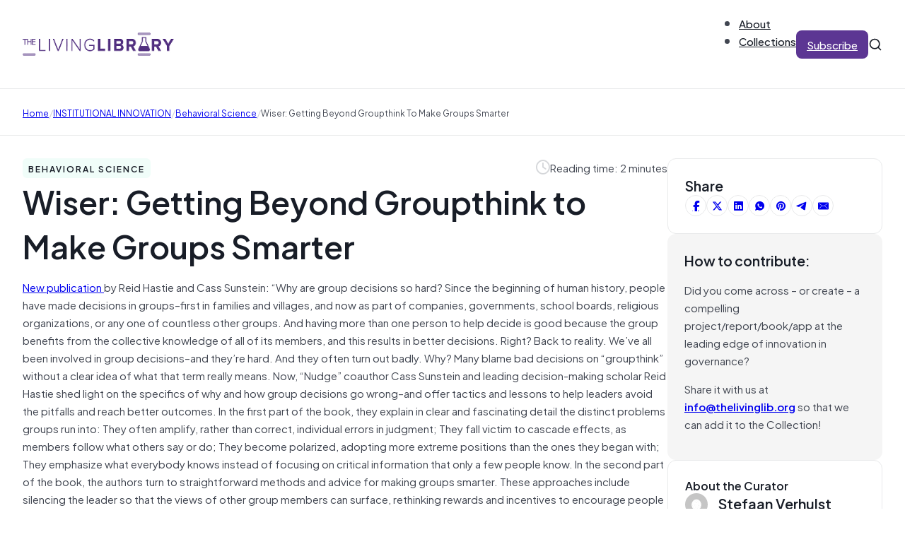

--- FILE ---
content_type: text/html; charset=UTF-8
request_url: https://thelivinglib.org/wiser-getting-beyond-groupthink-to-make-groups-smarter/
body_size: 20152
content:
<!DOCTYPE html>
<html lang="en-US">
<head>
<meta charset="UTF-8">
<meta name="viewport" content="width=device-width, initial-scale=1">
<title>Wiser: Getting Beyond Groupthink to Make Groups Smarter &#8211; The Living Library</title>
<meta name='robots' content='max-image-preview:large' />
	<style>img:is([sizes="auto" i], [sizes^="auto," i]) { contain-intrinsic-size: 3000px 1500px }</style>
	<link rel="alternate" type="application/rss+xml" title="The Living Library &raquo; Feed" href="https://thelivinglib.org/feed/" />
<link rel="alternate" type="application/rss+xml" title="The Living Library &raquo; Comments Feed" href="https://thelivinglib.org/comments/feed/" />
<link rel='stylesheet' id='wp-block-library-css' href='https://thelivinglib.org/wp-includes/css/dist/block-library/style.min.css?ver=6.8.1' media='all' />
<style id='classic-theme-styles-inline-css'>
/*! This file is auto-generated */
.wp-block-button__link{color:#fff;background-color:#32373c;border-radius:9999px;box-shadow:none;text-decoration:none;padding:calc(.667em + 2px) calc(1.333em + 2px);font-size:1.125em}.wp-block-file__button{background:#32373c;color:#fff;text-decoration:none}
</style>
<style id='global-styles-inline-css'>
:root{--wp--preset--aspect-ratio--square: 1;--wp--preset--aspect-ratio--4-3: 4/3;--wp--preset--aspect-ratio--3-4: 3/4;--wp--preset--aspect-ratio--3-2: 3/2;--wp--preset--aspect-ratio--2-3: 2/3;--wp--preset--aspect-ratio--16-9: 16/9;--wp--preset--aspect-ratio--9-16: 9/16;--wp--preset--color--black: #000000;--wp--preset--color--cyan-bluish-gray: #abb8c3;--wp--preset--color--white: #ffffff;--wp--preset--color--pale-pink: #f78da7;--wp--preset--color--vivid-red: #cf2e2e;--wp--preset--color--luminous-vivid-orange: #ff6900;--wp--preset--color--luminous-vivid-amber: #fcb900;--wp--preset--color--light-green-cyan: #7bdcb5;--wp--preset--color--vivid-green-cyan: #00d084;--wp--preset--color--pale-cyan-blue: #8ed1fc;--wp--preset--color--vivid-cyan-blue: #0693e3;--wp--preset--color--vivid-purple: #9b51e0;--wp--preset--gradient--vivid-cyan-blue-to-vivid-purple: linear-gradient(135deg,rgba(6,147,227,1) 0%,rgb(155,81,224) 100%);--wp--preset--gradient--light-green-cyan-to-vivid-green-cyan: linear-gradient(135deg,rgb(122,220,180) 0%,rgb(0,208,130) 100%);--wp--preset--gradient--luminous-vivid-amber-to-luminous-vivid-orange: linear-gradient(135deg,rgba(252,185,0,1) 0%,rgba(255,105,0,1) 100%);--wp--preset--gradient--luminous-vivid-orange-to-vivid-red: linear-gradient(135deg,rgba(255,105,0,1) 0%,rgb(207,46,46) 100%);--wp--preset--gradient--very-light-gray-to-cyan-bluish-gray: linear-gradient(135deg,rgb(238,238,238) 0%,rgb(169,184,195) 100%);--wp--preset--gradient--cool-to-warm-spectrum: linear-gradient(135deg,rgb(74,234,220) 0%,rgb(151,120,209) 20%,rgb(207,42,186) 40%,rgb(238,44,130) 60%,rgb(251,105,98) 80%,rgb(254,248,76) 100%);--wp--preset--gradient--blush-light-purple: linear-gradient(135deg,rgb(255,206,236) 0%,rgb(152,150,240) 100%);--wp--preset--gradient--blush-bordeaux: linear-gradient(135deg,rgb(254,205,165) 0%,rgb(254,45,45) 50%,rgb(107,0,62) 100%);--wp--preset--gradient--luminous-dusk: linear-gradient(135deg,rgb(255,203,112) 0%,rgb(199,81,192) 50%,rgb(65,88,208) 100%);--wp--preset--gradient--pale-ocean: linear-gradient(135deg,rgb(255,245,203) 0%,rgb(182,227,212) 50%,rgb(51,167,181) 100%);--wp--preset--gradient--electric-grass: linear-gradient(135deg,rgb(202,248,128) 0%,rgb(113,206,126) 100%);--wp--preset--gradient--midnight: linear-gradient(135deg,rgb(2,3,129) 0%,rgb(40,116,252) 100%);--wp--preset--font-size--small: 13px;--wp--preset--font-size--medium: 20px;--wp--preset--font-size--large: 36px;--wp--preset--font-size--x-large: 42px;--wp--preset--spacing--20: 0.44rem;--wp--preset--spacing--30: 0.67rem;--wp--preset--spacing--40: 1rem;--wp--preset--spacing--50: 1.5rem;--wp--preset--spacing--60: 2.25rem;--wp--preset--spacing--70: 3.38rem;--wp--preset--spacing--80: 5.06rem;--wp--preset--shadow--natural: 6px 6px 9px rgba(0, 0, 0, 0.2);--wp--preset--shadow--deep: 12px 12px 50px rgba(0, 0, 0, 0.4);--wp--preset--shadow--sharp: 6px 6px 0px rgba(0, 0, 0, 0.2);--wp--preset--shadow--outlined: 6px 6px 0px -3px rgba(255, 255, 255, 1), 6px 6px rgba(0, 0, 0, 1);--wp--preset--shadow--crisp: 6px 6px 0px rgba(0, 0, 0, 1);}:where(.is-layout-flex){gap: 0.5em;}:where(.is-layout-grid){gap: 0.5em;}body .is-layout-flex{display: flex;}.is-layout-flex{flex-wrap: wrap;align-items: center;}.is-layout-flex > :is(*, div){margin: 0;}body .is-layout-grid{display: grid;}.is-layout-grid > :is(*, div){margin: 0;}:where(.wp-block-columns.is-layout-flex){gap: 2em;}:where(.wp-block-columns.is-layout-grid){gap: 2em;}:where(.wp-block-post-template.is-layout-flex){gap: 1.25em;}:where(.wp-block-post-template.is-layout-grid){gap: 1.25em;}.has-black-color{color: var(--wp--preset--color--black) !important;}.has-cyan-bluish-gray-color{color: var(--wp--preset--color--cyan-bluish-gray) !important;}.has-white-color{color: var(--wp--preset--color--white) !important;}.has-pale-pink-color{color: var(--wp--preset--color--pale-pink) !important;}.has-vivid-red-color{color: var(--wp--preset--color--vivid-red) !important;}.has-luminous-vivid-orange-color{color: var(--wp--preset--color--luminous-vivid-orange) !important;}.has-luminous-vivid-amber-color{color: var(--wp--preset--color--luminous-vivid-amber) !important;}.has-light-green-cyan-color{color: var(--wp--preset--color--light-green-cyan) !important;}.has-vivid-green-cyan-color{color: var(--wp--preset--color--vivid-green-cyan) !important;}.has-pale-cyan-blue-color{color: var(--wp--preset--color--pale-cyan-blue) !important;}.has-vivid-cyan-blue-color{color: var(--wp--preset--color--vivid-cyan-blue) !important;}.has-vivid-purple-color{color: var(--wp--preset--color--vivid-purple) !important;}.has-black-background-color{background-color: var(--wp--preset--color--black) !important;}.has-cyan-bluish-gray-background-color{background-color: var(--wp--preset--color--cyan-bluish-gray) !important;}.has-white-background-color{background-color: var(--wp--preset--color--white) !important;}.has-pale-pink-background-color{background-color: var(--wp--preset--color--pale-pink) !important;}.has-vivid-red-background-color{background-color: var(--wp--preset--color--vivid-red) !important;}.has-luminous-vivid-orange-background-color{background-color: var(--wp--preset--color--luminous-vivid-orange) !important;}.has-luminous-vivid-amber-background-color{background-color: var(--wp--preset--color--luminous-vivid-amber) !important;}.has-light-green-cyan-background-color{background-color: var(--wp--preset--color--light-green-cyan) !important;}.has-vivid-green-cyan-background-color{background-color: var(--wp--preset--color--vivid-green-cyan) !important;}.has-pale-cyan-blue-background-color{background-color: var(--wp--preset--color--pale-cyan-blue) !important;}.has-vivid-cyan-blue-background-color{background-color: var(--wp--preset--color--vivid-cyan-blue) !important;}.has-vivid-purple-background-color{background-color: var(--wp--preset--color--vivid-purple) !important;}.has-black-border-color{border-color: var(--wp--preset--color--black) !important;}.has-cyan-bluish-gray-border-color{border-color: var(--wp--preset--color--cyan-bluish-gray) !important;}.has-white-border-color{border-color: var(--wp--preset--color--white) !important;}.has-pale-pink-border-color{border-color: var(--wp--preset--color--pale-pink) !important;}.has-vivid-red-border-color{border-color: var(--wp--preset--color--vivid-red) !important;}.has-luminous-vivid-orange-border-color{border-color: var(--wp--preset--color--luminous-vivid-orange) !important;}.has-luminous-vivid-amber-border-color{border-color: var(--wp--preset--color--luminous-vivid-amber) !important;}.has-light-green-cyan-border-color{border-color: var(--wp--preset--color--light-green-cyan) !important;}.has-vivid-green-cyan-border-color{border-color: var(--wp--preset--color--vivid-green-cyan) !important;}.has-pale-cyan-blue-border-color{border-color: var(--wp--preset--color--pale-cyan-blue) !important;}.has-vivid-cyan-blue-border-color{border-color: var(--wp--preset--color--vivid-cyan-blue) !important;}.has-vivid-purple-border-color{border-color: var(--wp--preset--color--vivid-purple) !important;}.has-vivid-cyan-blue-to-vivid-purple-gradient-background{background: var(--wp--preset--gradient--vivid-cyan-blue-to-vivid-purple) !important;}.has-light-green-cyan-to-vivid-green-cyan-gradient-background{background: var(--wp--preset--gradient--light-green-cyan-to-vivid-green-cyan) !important;}.has-luminous-vivid-amber-to-luminous-vivid-orange-gradient-background{background: var(--wp--preset--gradient--luminous-vivid-amber-to-luminous-vivid-orange) !important;}.has-luminous-vivid-orange-to-vivid-red-gradient-background{background: var(--wp--preset--gradient--luminous-vivid-orange-to-vivid-red) !important;}.has-very-light-gray-to-cyan-bluish-gray-gradient-background{background: var(--wp--preset--gradient--very-light-gray-to-cyan-bluish-gray) !important;}.has-cool-to-warm-spectrum-gradient-background{background: var(--wp--preset--gradient--cool-to-warm-spectrum) !important;}.has-blush-light-purple-gradient-background{background: var(--wp--preset--gradient--blush-light-purple) !important;}.has-blush-bordeaux-gradient-background{background: var(--wp--preset--gradient--blush-bordeaux) !important;}.has-luminous-dusk-gradient-background{background: var(--wp--preset--gradient--luminous-dusk) !important;}.has-pale-ocean-gradient-background{background: var(--wp--preset--gradient--pale-ocean) !important;}.has-electric-grass-gradient-background{background: var(--wp--preset--gradient--electric-grass) !important;}.has-midnight-gradient-background{background: var(--wp--preset--gradient--midnight) !important;}.has-small-font-size{font-size: var(--wp--preset--font-size--small) !important;}.has-medium-font-size{font-size: var(--wp--preset--font-size--medium) !important;}.has-large-font-size{font-size: var(--wp--preset--font-size--large) !important;}.has-x-large-font-size{font-size: var(--wp--preset--font-size--x-large) !important;}
:where(.wp-block-post-template.is-layout-flex){gap: 1.25em;}:where(.wp-block-post-template.is-layout-grid){gap: 1.25em;}
:where(.wp-block-columns.is-layout-flex){gap: 2em;}:where(.wp-block-columns.is-layout-grid){gap: 2em;}
:root :where(.wp-block-pullquote){font-size: 1.5em;line-height: 1.6;}
</style>
<link rel='stylesheet' id='solr_auto_css-css' href='https://thelivinglib.org/wp-content/plugins/wpsolr-search-engine/wpsolr/core/css/bootstrap.min.css?ver=20.1' media='all' />
<link rel='stylesheet' id='solr_frontend-css' href='https://thelivinglib.org/wp-content/plugins/wpsolr-search-engine/wpsolr/core/css/style.css?ver=20.1' media='all' />
<link rel='stylesheet' id='bricks-frontend-css' href='https://thelivinglib.org/wp-content/themes/bricks/assets/css/frontend.min.css?ver=1749496163' media='all' />
<style id='bricks-frontend-inline-css'>
@font-face{font-family:"Plus Jakarta Sans";font-weight:400;font-display:swap;src:url(https://thelivinglib.org/wp-content/uploads/2025/06/PlusJakartaSans-Regular.woff2) format("woff2"),url(https://thelivinglib.org/wp-content/uploads/2025/06/PlusJakartaSans-Regular.woff) format("woff"),url(https://thelivinglib.org/wp-content/uploads/2025/06/PlusJakartaSans-Regular.ttf) format("truetype");}@font-face{font-family:"Plus Jakarta Sans";font-weight:500;font-display:swap;src:url(https://thelivinglib.org/wp-content/uploads/2025/06/PlusJakartaSans-Medium.woff2) format("woff2"),url(https://thelivinglib.org/wp-content/uploads/2025/06/PlusJakartaSans-Medium.woff) format("woff"),url(https://thelivinglib.org/wp-content/uploads/2025/06/PlusJakartaSans-Medium.ttf) format("truetype");}@font-face{font-family:"Plus Jakarta Sans";font-weight:600;font-display:swap;src:url(https://thelivinglib.org/wp-content/uploads/2025/06/PlusJakartaSans-SemiBold.woff2) format("woff2"),url(https://thelivinglib.org/wp-content/uploads/2025/06/PlusJakartaSans-SemiBold.woff) format("woff"),url(https://thelivinglib.org/wp-content/uploads/2025/06/PlusJakartaSans-SemiBold.ttf) format("truetype");}

</style>
<link rel='stylesheet' id='bricks-child-css' href='https://thelivinglib.org/wp-content/themes/bricks-child/style.css?ver=1749496213' media='all' />
<link rel='stylesheet' id='bricks-font-awesome-6-brands-css' href='https://thelivinglib.org/wp-content/themes/bricks/assets/css/libs/font-awesome-6-brands.min.css?ver=1749496163' media='all' />
<link rel='stylesheet' id='bricks-font-awesome-6-css' href='https://thelivinglib.org/wp-content/themes/bricks/assets/css/libs/font-awesome-6.min.css?ver=1749496163' media='all' />
<link rel='stylesheet' id='bricks-themify-icons-css' href='https://thelivinglib.org/wp-content/themes/bricks/assets/css/libs/themify-icons.min.css?ver=1749496163' media='all' />
<link rel='stylesheet' id='bricks-ajax-loader-css' href='https://thelivinglib.org/wp-content/themes/bricks/assets/css/libs/loading-animation.min.css?ver=1749496163' media='all' />
<style id='bricks-frontend-inline-inline-css'>
html {scroll-behavior: smooth}:root {--Brand 25: FCFAFF;--Brand 50: F9F7FD;--Brand 100: F1ECFB;} .brxe-container {width: 1280px; padding-right: 32px; padding-left: 32px} .woocommerce main.site-main {width: 1280px} #brx-content.wordpress {width: 1280px} .bricks-button:not([class*="bricks-background-"]):not([class*="bricks-color-"]):not(.outline) {background-color: var(--bricks-color-hlbmzc)} .bricks-button {color: var(--bricks-color-ptxhju); letter-spacing: 0px; font-weight: 500; border-radius: 8px; transition: all 0.2s} :root .bricks-button[class*="primary"]:not(.outline) {background-color: var(--bricks-color-hlbmzc)} :root .bricks-button[class*="primary"]:not(.outline):hover {background-color: var(--bricks-color-ahzwih)} :root .bricks-button[class*="secondary"]:not(.outline) {background-color: #ffffff} :root .bricks-button[class*="secondary"] {color: var(--bricks-color-bxqdry); border: 1px solid var(--bricks-color-luyjsk); box-shadow: 0 1px 2px 0 rgba(16, 24, 40, 0.07)} body {color: var(--bricks-color-bxqdry); font-family: "Plus Jakarta Sans", "Proxima Nova", sans-serif} h1, h2, h3, h4, h5, h6 {font-family: "Plus Jakarta Sans", "Proxima Nova", sans-serif; font-weight: 600; color: var(--bricks-color-whhnvw)}@media (max-width: 767px) { .brxe-container {padding-right: 20px; padding-left: 20px}}.footer-link.brxe-text-link {font-size: 20px; font-family: "Plus Jakarta Sans"; font-weight: 600}.footer-link.brxe-text-link:hover {color: var(--bricks-color-fyuzre)}:root {--bricks-color-eaca97: #f5f5f5;--bricks-color-a8d115: #e0e0e0;--bricks-color-c4a86f: #9e9e9e;--bricks-color-159546: #616161;--bricks-color-ca72b5: #424242;--bricks-color-10c097: #212121;--bricks-color-1ef857: #ffeb3b;--bricks-color-7936fa: #ffc107;--bricks-color-11196a: #ff9800;--bricks-color-25bcbb: #ff5722;--bricks-color-a34c00: #f44336;--bricks-color-011132: #9c27b0;--bricks-color-6a9e19: #2196f3;--bricks-color-28462b: #03a9f4;--bricks-color-894882: #81D4FA;--bricks-color-2cf72a: #4caf50;--bricks-color-bbf7ea: #8bc34a;--bricks-color-4e3f57: #cddc39;--bricks-color-bdzoou: #fcfaff;--bricks-color-wuziur: #f9f7fd;--bricks-color-fyuzre: #f1ecfb;--bricks-color-wrwktz: #e5dbf9;--bricks-color-lvevfr: #d1bff3;--bricks-color-kznwly: #b596ea;--bricks-color-ttdmqr: #986ede;--bricks-color-cttvsx: #814fce;--bricks-color-czbzos: #6c3cb4;--bricks-color-hlbmzc: #5c3693;--bricks-color-ahzwih: #523080;--bricks-color-wmmmbv: #301556;--bricks-color-whhnvw: #181d27;--bricks-color-bxqdry: #414651;--bricks-color-negkme: #535862;--bricks-color-vkzjbb: #717680;--bricks-color-luyjsk: #d5d7da;--bricks-color-kcsxth: #e9eaeb;--bricks-color-pcsfku: #f5f5f5;--bricks-color-ptxhju: #ffffff;--bricks-color-nveqjf: #fafafa;--bricks-color-vopdnw: #f5f5f5;--bricks-color-lmuioi: #e9eaeb;--bricks-color-fvwbva: #fef3f2;--bricks-color-ajndsk: #d92d20;--bricks-color-exgrem: #fffaeb;--bricks-color-wtbbuc: #fef0c7;--bricks-color-lwlksg: #feee95;--bricks-color-pmhajk: #dc6803;--bricks-color-lmlsml: #ecfdf3;--bricks-color-twdxyg: #dcfae6;--bricks-color-sapjcg: #079455;--bricks-color-vfvaou: #15b79e;--bricks-color-rmsgah: #0086c9;}@media (max-width: 767px) {#brxe-gwshsc .bricks-nav-menu-wrapper { display: none; }#brxe-gwshsc .bricks-mobile-menu-toggle { display: block; }}#brxe-gwshsc .bricks-nav-menu {flex-direction: row; gap: 32px}#brxe-gwshsc .bricks-nav-menu > li {margin-left: 0}#brxe-gwshsc .bricks-nav-menu > li > a {font-family: "Plus Jakarta Sans"; font-weight: 500; color: var(--bricks-color-whhnvw)}#brxe-gwshsc .bricks-nav-menu > li > .brx-submenu-toggle > * {font-family: "Plus Jakarta Sans"; font-weight: 500; color: var(--bricks-color-whhnvw)}#brxe-gwshsc .bricks-nav-menu .sub-menu {background-color: var(--bricks-color-ptxhju); box-shadow: 0 5px 20px 0 rgba(16, 24, 40, 0.07); border-radius: 8px}#brxe-gwshsc .bricks-nav-menu .sub-menu > li > a {color: var(--bricks-color-whhnvw); font-family: "Plus Jakarta Sans"; font-weight: 500}#brxe-gwshsc .bricks-nav-menu .sub-menu > li > .brx-submenu-toggle > * {color: var(--bricks-color-whhnvw); font-family: "Plus Jakarta Sans"; font-weight: 500}#brxe-gwshsc .bricks-nav-menu .sub-menu a {padding-right: 12px; padding-left: 12px}#brxe-gwshsc .bricks-nav-menu .sub-menu button {padding-right: 12px; padding-left: 12px}#brxe-gwshsc .bricks-nav-menu > li:hover > a {color: var(--bricks-color-czbzos)}#brxe-gwshsc .bricks-nav-menu > li:hover > .brx-submenu-toggle > * {color: var(--bricks-color-czbzos)}#brxe-gwshsc .bricks-nav-menu button[aria-expanded="false"] > * {transform: translateY(4px)}#brxe-gwshsc .bricks-nav-menu .brx-submenu-toggle button {margin-left: 4px}#brxe-gwshsc .bricks-nav-menu > li.menu-item-has-children > .brx-submenu-toggle button[aria-expanded] {font-size: 10px}#brxe-gwshsc .bricks-nav-menu button[aria-expanded="true"] > * {transform: translateY(4px)}#brxe-nebpac {display: none}#brxe-yhualx {height: 24px; width: 24px; display: block; cursor: pointer}#brxe-dcwnfc {width: 100%}#brxe-dcwnfc input[type=search] {width: 100%; border: 0; border-style: none; font-size: 14px}#brxe-dcwnfc .bricks-search-overlay .bricks-search-form {max-width: 100%}#brxe-dcwnfc form {border: 1px solid var(--bricks-color-luyjsk); border-radius: 5px}#brxe-dcwnfc input[type=search]::placeholder {color: var(--bricks-color-vkzjbb)}#brxe-dcwnfc input { outline: none;}#brxe-nhypwx {position: absolute; top: 0px; bottom: 0px; right: 32px; width: calc(50% - 32px); background-color: #ffffff; display: flex; flex-direction: row; justify-content: flex-start; align-items: center; opacity: 0; visibility: hidden; column-gap: 10px; row-gap: 10px}#brxe-nhypwx { transition: opacity .3s, visibility .3s;}#brxe-nhypwx.active { opacity: 1; transition: opacity .3s, visibility .3s; visibility: visible;}#brxe-kujwqu {height: 20px; width: 20px; display: flex}#brxe-vfwlws {align-items: center; flex-direction: row; column-gap: 32px; row-gap: 20px; justify-content: flex-end}#brxe-slkhhd {flex-direction: row; justify-content: space-between; align-items: center; padding-top: 20px; padding-bottom: 20px; border-bottom: 1px solid var(--bricks-color-kcsxth); position: relative}@media (max-width: 767px) {#brxe-slkhhd {flex-wrap: nowrap}}@media (max-width: 767px) {#brxe-adlpgm {display: none}}#brxe-kkjdnv .bricks-nav-menu {flex-direction: row; gap: 32px}#brxe-kkjdnv .bricks-nav-menu > li {margin-left: 0}#brxe-kkjdnv .bricks-nav-menu > li > a {font-family: "Plus Jakarta Sans"; font-weight: 500; color: var(--bricks-color-whhnvw)}#brxe-kkjdnv .bricks-nav-menu > li > .brx-submenu-toggle > * {font-family: "Plus Jakarta Sans"; font-weight: 500; color: var(--bricks-color-whhnvw)}#brxe-kkjdnv .bricks-nav-menu .sub-menu {background-color: var(--bricks-color-ptxhju); box-shadow: 0 5px 20px 0 rgba(16, 24, 40, 0.07); border-radius: 8px}#brxe-kkjdnv .bricks-nav-menu .sub-menu > li > a {color: var(--bricks-color-whhnvw); font-family: "Plus Jakarta Sans"; font-weight: 500}#brxe-kkjdnv .bricks-nav-menu .sub-menu > li > .brx-submenu-toggle > * {color: var(--bricks-color-whhnvw); font-family: "Plus Jakarta Sans"; font-weight: 500}#brxe-kkjdnv .bricks-nav-menu .sub-menu a {padding-right: 12px; padding-left: 12px}#brxe-kkjdnv .bricks-nav-menu .sub-menu button {padding-right: 12px; padding-left: 12px}#brxe-kkjdnv .bricks-nav-menu > li:hover > a {color: var(--bricks-color-czbzos)}#brxe-kkjdnv .bricks-nav-menu > li:hover > .brx-submenu-toggle > * {color: var(--bricks-color-czbzos)}@media (max-width: 767px) {#brxe-kiiqjm {display: none}}#brxe-gdbmbm {height: 24px; width: 24px; display: block; cursor: pointer}#brxe-tvrqsy {width: 100%}#brxe-tvrqsy input[type=search] {width: 100%; border: 0; border-style: none; font-size: 14px}#brxe-tvrqsy .bricks-search-overlay .bricks-search-form {max-width: 100%}#brxe-tvrqsy form {border: 1px solid var(--bricks-color-luyjsk); border-radius: 5px}#brxe-tvrqsy input[type=search]::placeholder {color: var(--bricks-color-vkzjbb)}#brxe-tvrqsy input { outline: none;}#brxe-yalljv {position: absolute; top: 0px; bottom: 0px; right: 20px; width: calc(85% - 20px); background-color: #ffffff; display: flex; flex-direction: row; justify-content: flex-start; align-items: center; opacity: 0; visibility: hidden; column-gap: 10px; row-gap: 10px}#brxe-yalljv { transition: opacity .3s, visibility .3s;}#brxe-yalljv.active { opacity: 1; transition: opacity .3s, visibility .3s; visibility: visible;}#brxe-ypplzt {height: 20px; width: 20px; display: flex}#brxe-cijobf {flex-direction: row; justify-content: space-between; align-items: center; padding-top: 20px; padding-bottom: 20px; border-bottom: 1px solid var(--bricks-color-kcsxth)}@media (max-width: 767px) {#brxe-cijobf {flex-wrap: nowrap}}#brxe-rvspeh {display: none}@media (max-width: 767px) {#brxe-rvspeh {display: flex}}#brxe-yhrdca input {border: 1px solid var(--bricks-color-luyjsk); border-radius: 4px; box-shadow: 0 1px 2px 0 rgba(16, 24, 40, 0.07); font-size: 20px; padding-top: 8px; padding-right: 24px; padding-bottom: 8px; padding-left: 24px}#brxe-yhrdca input::placeholder {color: var(--bricks-color-vkzjbb)}#brxe-yhrdca .icon {font-size: 16px; color: var(--bricks-color-vkzjbb)}#brxe-pthorn {row-gap: 12px; position: relative}#brxe-mrbouf {row-gap: 32px; padding-top: 32px; padding-bottom: 32px}#brxe-qhfyvd[data-direction] .brx-offcanvas-inner {height: 85vh}.brxe-xiqmur {font-size: 10px; text-transform: uppercase; letter-spacing: 1px; color: var(--bricks-color-whhnvw); font-weight: 600; padding-top: 4px; padding-right: 8px; padding-bottom: 4px; padding-left: 8px; border-radius: 6px}.brxe-erdeub {font-size: 16px; min-height: 40px}.brxe-zanmrx {color: var(--bricks-color-negkme)}.brxe-uidgkq {flex-direction: column; row-gap: 8px; transition: all 0.2s; padding-top: 12px; padding-right: 12px; padding-bottom: 12px; padding-left: 12px; border-radius: 12px}.brxe-uidgkq:hover {opacity: 0.8; background-color: var(--bricks-color-nveqjf)}.brxe-gjkxwd {display: grid; align-items: initial; grid-template-columns: 1fr 1fr 1fr; grid-gap: 32px}#brxe-lzjhit .item {font-size: 12px; text-transform: capitalize}#brxe-lzjhit .separator {color: var(--bricks-color-luyjsk)}#brxe-rmwrli {padding-top: 20px; padding-bottom: 20px; border-top: 1px solid var(--bricks-color-kcsxth); border-bottom: 1px solid var(--bricks-color-kcsxth); margin-top: -1px}#brxe-xqvrvi::-webkit-progress-value {background-color: var(--bricks-color-ahzwih)}#brxe-xqvrvi::-moz-progress-bar {background-color: var(--bricks-color-ahzwih)}#brxe-xqvrvi {height: 6px}.brxe-lsbzys .brxe-ofddaf.brxe-text-basic {font-size: 12px; text-transform: uppercase; letter-spacing: 2px; color: var(--bricks-color-whhnvw); font-weight: 600; padding-top: 4px; padding-right: 8px; padding-bottom: 4px; padding-left: 8px; border-radius: 6px}.brxe-lsbzys.brxe-block {width: auto}#brxe-dkhufp {flex-direction: row; align-self: flex-start !important; justify-content: flex-start; align-items: center}#brxe-yvjuvm {font-size: 20px; color: var(--bricks-color-luyjsk); fill: var(--bricks-color-luyjsk)}#brxe-lokztg {flex-direction: row; align-self: flex-start !important; justify-content: flex-end; align-items: center; column-gap: 8px}#brxe-ytfzdo {flex-direction: row}#brxe-abtuug {flex-direction: row; align-self: flex-start !important; align-items: center; column-gap: 8px; row-gap: 8px; width: auto; display: none}#brxe-qbtaiq {flex-direction: row; justify-content: space-between; align-items: center; row-gap: 12px}#brxe-ehaucd {font-size: 4.5rem}#brxe-taxayy a { text-decoration: underline;}#brxe-mueada {row-gap: 24px}#brxe-dqxafo {gap: 6px}#brxe-dqxafo a {border: 1px solid var(--bricks-color-kcsxth)}#brxe-dqxafo a:hover {background-color: var(--bricks-color-vopdnw)}#brxe-rkenhy {background-color: var(--bricks-color-ptxhju); border: 1px solid var(--bricks-color-kcsxth); border-radius: 12px; padding-top: 24px; padding-right: 24px; padding-bottom: 24px; padding-left: 24px; row-gap: 16px}#brxe-zlrcwb {background-color: var(--bricks-color-pcsfku); border-radius: 12px; padding-top: 24px; padding-right: 24px; padding-bottom: 24px; padding-left: 24px; row-gap: 16px}#brxe-vcvkct {font-size: 16px}#brxe-qayrlf .avatar {height: 32px; width: 32px}#brxe-qayrlf .author-name {font-size: 20px}#brxe-qayrlf .author-bio {font-size: 14px}#brxe-ioevmo {background-color: var(--bricks-color-ptxhju); border: 1px solid var(--bricks-color-kcsxth); border-radius: 12px; padding-top: 24px; padding-right: 24px; padding-bottom: 24px; padding-left: 24px; row-gap: 16px}#brxe-pvspvj {max-width: 25%; row-gap: 32px}@media (max-width: 767px) {#brxe-pvspvj {max-width: 100%}}#brxe-gtmqpl {row-gap: 24px; flex-direction: row; align-self: flex-start !important; justify-content: flex-start; align-items: flex-start; column-gap: 64px}#brxe-yaiqcm {padding-top: 32px; padding-bottom: 64px}@media (max-width: 767px) {#brxe-yaiqcm {padding-top: 32px; padding-bottom: 32px}}#brxe-rqoolk {font-size: 30px; padding-right: 0}@media (max-width: 767px) {#brxe-rqoolk {font-size: 36px}}@media (max-width: 478px) {#brxe-rqoolk {font-size: 24px}}@media (max-width: 767px) {#brxe-ezmzgg {text-align: center}}#brxe-gdvfhc {row-gap: 8px}@media (max-width: 767px) {#brxe-gdvfhc {align-items: center}}#brxe-fdgvri .form-group:nth-child(1) {width: 80%}#brxe-fdgvri .submit-button-wrapper {margin-top: 8px; margin-right: 8px; margin-bottom: 8px; margin-left: 8px}#brxe-fdgvri .form-group:not(:last-child):not(.captcha) {padding-top: 8px; padding-right: 8px; padding-bottom: 8px; padding-left: 8px}#brxe-fdgvri .bricks-button {line-height: 1.8}#brxe-fdgvri {background-color: var(--bricks-color-ptxhju); border: 1px solid var(--bricks-color-kcsxth); border-radius: 12px}#brxe-fdgvri .form-group input {border-style: none; border-radius: 8px}#brxe-fdgvri .flatpickr {border-style: none; border-radius: 8px}#brxe-fdgvri select {border-style: none; border-radius: 8px; color: var(--bricks-color-vkzjbb)}#brxe-fdgvri textarea {border-style: none; border-radius: 8px}#brxe-fdgvri .bricks-button:not([type=submit]) {border-style: none; border-radius: 8px}#brxe-fdgvri .choose-files {border-style: none; border-radius: 8px}#brxe-fdgvri ::placeholder {color: var(--bricks-color-vkzjbb)}@media (max-width: 478px) {#brxe-fdgvri .form-group:nth-child(1) {width: 73%}}#brxe-qnrfhm {padding-top: 64px; padding-bottom: 64px; row-gap: 20px; flex-direction: row; column-gap: 32px; align-items: center}@media (max-width: 767px) {#brxe-qnrfhm {align-items: center}}@media (max-width: 478px) {#brxe-qnrfhm {padding-top: 20px; padding-bottom: 20px}}#brxe-hhxtbx {background-color: var(--bricks-color-nveqjf)}#brxe-kezzpa {display: grid; align-items: initial; grid-template-columns: 1fr 1fr 1fr; grid-gap: 32px}#brxe-ztibjg {padding-top: 64px; padding-bottom: 64px; row-gap: 32px}@media (max-width: 767px) {#brxe-ztibjg {padding-top: 32px; padding-bottom: 32px}}.brxe-kboddo {font-size: 12px; text-transform: uppercase; letter-spacing: 2px; color: var(--bricks-color-whhnvw); font-weight: 600; padding-top: 4px; padding-right: 8px; padding-bottom: 4px; padding-left: 8px; border-radius: 6px}.brxe-vqhnph {font-size: 24px}.brxe-qnxrax {color: var(--bricks-color-negkme)}.brxe-sctxfy {flex-direction: column; row-gap: 8px; transition: all 0.2s}.brxe-sctxfy:hover {opacity: 0.8}#brxe-evsmwy {row-gap: 8px}#brxe-goazzo {row-gap: 8px}#brxe-ipwgsb {row-gap: 12px; min-width: 488px}@media (max-width: 478px) {#brxe-ipwgsb {min-width: 0px}}#brxe-wxlamj {flex-direction: row; align-self: flex-start !important; justify-content: flex-start; column-gap: 32px; row-gap: 32px}#brxe-wmjisc {flex-direction: row; column-gap: 16px; row-gap: 16px}@media (max-width: 478px) {#brxe-wmjisc {flex-direction: column; align-items: center}}#brxe-nzemtl {flex-direction: row; justify-content: space-between; align-items: center; column-gap: 32px; row-gap: 32px; padding-top: 32px; border-top: 1px solid var(--bricks-color-ahzwih); font-size: 14px}@media (max-width: 478px) {#brxe-nzemtl {text-align: center}}#brxe-zjmqgl {padding-top: 32px; padding-bottom: 32px; background-color: var(--bricks-color-wmmmbv); color: var(--bricks-color-ptxhju); row-gap: 32px}
</style>
<script src="https://thelivinglib.org/wp-includes/js/jquery/jquery.min.js?ver=3.7.1" id="jquery-core-js"></script>
<link rel="https://api.w.org/" href="https://thelivinglib.org/wp-json/" /><link rel="alternate" title="JSON" type="application/json" href="https://thelivinglib.org/wp-json/wp/v2/posts/12728" /><link rel="EditURI" type="application/rsd+xml" title="RSD" href="https://thelivinglib.org/xmlrpc.php?rsd" />
<meta name="generator" content="WordPress 6.8.1" />
<link rel="canonical" href="https://thelivinglib.org/wiser-getting-beyond-groupthink-to-make-groups-smarter/" />
<link rel='shortlink' href='https://thelivinglib.org/?p=12728' />
<link rel="alternate" title="oEmbed (JSON)" type="application/json+oembed" href="https://thelivinglib.org/wp-json/oembed/1.0/embed?url=https%3A%2F%2Fthelivinglib.org%2Fwiser-getting-beyond-groupthink-to-make-groups-smarter%2F" />
<link rel="alternate" title="oEmbed (XML)" type="text/xml+oembed" href="https://thelivinglib.org/wp-json/oembed/1.0/embed?url=https%3A%2F%2Fthelivinglib.org%2Fwiser-getting-beyond-groupthink-to-make-groups-smarter%2F&#038;format=xml" />
<link rel="icon" href="https://thelivinglib.org/wp-content/uploads/2018/11/cropped-favicon-32x32.png" sizes="32x32" />
<link rel="icon" href="https://thelivinglib.org/wp-content/uploads/2018/11/cropped-favicon-192x192.png" sizes="192x192" />
<link rel="apple-touch-icon" href="https://thelivinglib.org/wp-content/uploads/2018/11/cropped-favicon-180x180.png" />
<meta name="msapplication-TileImage" content="https://thelivinglib.org/wp-content/uploads/2018/11/cropped-favicon-270x270.png" />

<!-- Facebook Open Graph (by Bricks) -->
<meta property="og:url" content="https://thelivinglib.org/wiser-getting-beyond-groupthink-to-make-groups-smarter/" />
<meta property="og:site_name" content="The Living Library" />
<meta property="og:title" content="Wiser: Getting Beyond Groupthink to Make Groups Smarter" />
<meta property="og:description" content="New publication by Reid Hastie and Cass Sunstein: &#8220;Why are group decisions so hard? Since the beginning of human history, people have made decisions in groups&#8211;first in families and villages, and now as part of companies, governments, school boards, religious organizations, or any one of countless other groups. And having more than one person to [&hellip;]" />
<meta property="og:type" content="article" />
</head>

<body class="wp-singular post-template-default single single-post postid-12728 single-format-standard wp-theme-bricks wp-child-theme-bricks-child brx-body bricks-is-frontend wp-embed-responsive">		<a class="skip-link" href="#brx-content">Skip to main content</a>

					<a class="skip-link" href="#brx-footer">Skip to footer</a>
			<header id="brx-header"><section id="brxe-adlpgm" class="brxe-section"><div id="brxe-slkhhd" class="brxe-container"><a id="brxe-yyjpyh" class="brxe-image tag" href="https://thelivinglib.org" title="The Living Library"><img width="259" height="40" src="https://thelivinglib.org/wp-content/uploads/2025/06/The-Living-Library-Logo-1-1.png" class="css-filter size-full" alt="" loading="eager" decoding="async" /></a><div id="brxe-vfwlws" class="brxe-block"><div id="brxe-gwshsc" data-script-id="gwshsc" class="brxe-nav-menu"><nav class="bricks-nav-menu-wrapper mobile_landscape"><ul id="menu-main-menu" class="bricks-nav-menu"><li id="menu-item-60618" class="menu-item menu-item-type-post_type menu-item-object-page menu-item-60618 bricks-menu-item"><a href="https://thelivinglib.org/about/">About</a></li>
<li id="menu-item-60619" class="menu-item menu-item-type-post_type menu-item-object-page menu-item-60619 bricks-menu-item"><a href="https://thelivinglib.org/collections/">Collections</a></li>
</ul></nav>			<button class="bricks-mobile-menu-toggle" aria-haspopup="true" aria-label="Open mobile menu" aria-expanded="false">
				<span class="bar-top"></span>
				<span class="bar-center"></span>
				<span class="bar-bottom"></span>
			</button>
			<nav class="bricks-mobile-menu-wrapper left"><ul id="menu-main-menu-1" class="bricks-mobile-menu"><li class="menu-item menu-item-type-post_type menu-item-object-page menu-item-60618 bricks-menu-item"><a href="https://thelivinglib.org/about/">About</a></li>
<li class="menu-item menu-item-type-post_type menu-item-object-page menu-item-60619 bricks-menu-item"><a href="https://thelivinglib.org/collections/">Collections</a></li>
</ul></nav><div class="bricks-mobile-menu-overlay"></div></div><a id="brxe-ucpmcl" class="brxe-button bricks-button bricks-background-primary" href="https://thegovlab.us6.list-manage.com/subscribe/post?u=1a990feb5c&#038;id=d90a01c7ff" rel="noopener" target="_blank">Subscribe</a><button id="brxe-nebpac" data-script-id="nebpac" class="brxe-toggle" aria-label="Open" aria-expanded="false" data-selector="#brxe-qhfyvd"><svg class="" xmlns="http://www.w3.org/2000/svg" width="24" height="24" viewBox="0 0 24 24"><path d="M12.340 2.024 C 11.432 2.118,10.865 2.233,10.160 2.466 C 7.877 3.221,5.971 4.891,4.920 7.060 C 4.280 8.379,4.023 9.507,4.023 11.000 C 4.023 12.135,4.162 12.987,4.508 13.980 C 4.785 14.773,5.383 15.882,5.830 16.434 L 5.971 16.607 4.050 18.534 C 2.792 19.795,2.100 20.518,2.044 20.628 C 1.868 20.980,1.959 21.361,2.299 21.701 C 2.639 22.041,3.020 22.132,3.372 21.956 C 3.482 21.900,4.205 21.208,5.466 19.950 L 7.393 18.029 7.566 18.170 C 8.121 18.620,9.164 19.184,9.982 19.475 C 10.992 19.835,11.844 19.977,13.000 19.977 C 14.159 19.977,15.090 19.819,16.065 19.459 C 19.205 18.298,21.401 15.599,21.907 12.280 C 22.003 11.647,22.003 10.353,21.907 9.720 C 21.302 5.750,18.261 2.696,14.320 2.101 C 13.911 2.039,12.662 1.991,12.340 2.024 M13.868 4.062 C 17.008 4.473,19.416 6.826,19.926 9.980 C 19.954 10.156,19.977 10.615,19.977 11.000 C 19.977 11.385,19.954 11.844,19.926 12.020 C 19.426 15.112,17.112 17.426,14.020 17.926 C 13.607 17.992,12.393 17.992,11.980 17.926 C 10.447 17.678,9.129 17.011,8.059 15.941 C 5.320 13.202,5.320 8.798,8.059 6.059 C 9.596 4.522,11.744 3.784,13.868 4.062" fill="currentColor"></path></svg></button><div id="brxe-nhypwx" class="brxe-div"><svg data-interaction-id="3ab395" data-interactions="[{&quot;id&quot;:&quot;jrxxab&quot;,&quot;trigger&quot;:&quot;click&quot;,&quot;action&quot;:&quot;removeAttribute&quot;,&quot;actionAttributeKey&quot;:&quot;class&quot;,&quot;actionAttributeValue&quot;:&quot;active&quot;,&quot;target&quot;:&quot;custom&quot;,&quot;targetSelector&quot;:&quot;#brxe-nhypwx&quot;}]" class="brxe-icon" id="brxe-yhualx" xmlns="http://www.w3.org/2000/svg" width="24" height="24" viewBox="0 0 24 24"><path d="M5.626 5.045 C 5.423 5.152,5.146 5.432,5.043 5.635 C 4.933 5.849,4.934 6.151,5.044 6.372 C 5.100 6.484,6.029 7.442,7.853 9.270 L 10.579 12.000 7.853 14.730 C 6.029 16.558,5.100 17.516,5.044 17.628 C 4.868 17.980,4.959 18.361,5.299 18.701 C 5.639 19.041,6.020 19.132,6.372 18.956 C 6.484 18.900,7.442 17.971,9.270 16.147 L 12.000 13.421 14.730 16.147 C 16.558 17.971,17.516 18.900,17.628 18.956 C 17.980 19.132,18.361 19.041,18.701 18.701 C 19.041 18.361,19.132 17.980,18.956 17.628 C 18.900 17.516,17.971 16.558,16.147 14.730 L 13.421 12.000 16.147 9.270 C 17.971 7.442,18.900 6.484,18.956 6.372 C 19.132 6.020,19.041 5.639,18.701 5.299 C 18.361 4.959,17.980 4.868,17.628 5.044 C 17.516 5.100,16.558 6.029,14.730 7.853 L 12.000 10.579 9.270 7.853 C 7.442 6.029,6.484 5.100,6.372 5.044 C 6.152 4.934,5.835 4.935,5.626 5.045" fill="currentColor"></path></svg><div id="brxe-dcwnfc" class="brxe-search">
<form role="search" method="get" class="bricks-search-form" action="https://thelivinglib.org/">
			<label for="search-input-dcwnfc" class="screen-reader-text"><span>Search</span></label>
		<input type="search" placeholder="Search ..." value="" name="s" id="search-input-dcwnfc" />

	<button type="submit"><svg class="overlay-trigger" xmlns="http://www.w3.org/2000/svg" width="20" height="20" viewBox="0 0 20 20" fill="none"><path d="M17.5 17.5L13.875 13.875M15.8333 9.16667C15.8333 12.8486 12.8486 15.8333 9.16667 15.8333C5.48477 15.8333 2.5 12.8486 2.5 9.16667C2.5 5.48477 5.48477 2.5 9.16667 2.5C12.8486 2.5 15.8333 5.48477 15.8333 9.16667Z" stroke="#181D27" stroke-width="1.66667" stroke-linecap="round" stroke-linejoin="round"></path></svg></button></form>
</div></div><a href="#" aria-label="Search"><svg data-interaction-id="51ad5e" data-interactions="[{&quot;id&quot;:&quot;izfunm&quot;,&quot;trigger&quot;:&quot;click&quot;,&quot;action&quot;:&quot;toggleAttribute&quot;,&quot;actionAttributeKey&quot;:&quot;class&quot;,&quot;actionAttributeValue&quot;:&quot;active&quot;,&quot;target&quot;:&quot;custom&quot;,&quot;targetSelector&quot;:&quot;#brxe-nhypwx&quot;}]" class="brxe-icon" id="brxe-kujwqu" xmlns="http://www.w3.org/2000/svg" width="20" height="20" viewBox="0 0 20 20" fill="none"><path d="M17.5 17.5L13.875 13.875M15.8333 9.16667C15.8333 12.8486 12.8486 15.8333 9.16667 15.8333C5.48477 15.8333 2.5 12.8486 2.5 9.16667C2.5 5.48477 5.48477 2.5 9.16667 2.5C12.8486 2.5 15.8333 5.48477 15.8333 9.16667Z" stroke="#181D27" stroke-width="1.66667" stroke-linecap="round" stroke-linejoin="round"></path></svg></a></div></div></section><section id="brxe-rvspeh" class="brxe-section"><div id="brxe-cijobf" class="brxe-container"><div id="brxe-kkjdnv" data-script-id="kkjdnv" class="brxe-nav-menu">			<button class="bricks-mobile-menu-toggle always" aria-haspopup="true" aria-label="Open mobile menu" aria-expanded="false">
				<span class="bar-top"></span>
				<span class="bar-center"></span>
				<span class="bar-bottom"></span>
			</button>
			<nav class="bricks-mobile-menu-wrapper left"><ul id="menu-main-menu-2" class="bricks-mobile-menu"><li class="menu-item menu-item-type-post_type menu-item-object-page menu-item-60618 bricks-menu-item"><a href="https://thelivinglib.org/about/">About</a></li>
<li class="menu-item menu-item-type-post_type menu-item-object-page menu-item-60619 bricks-menu-item"><a href="https://thelivinglib.org/collections/">Collections</a></li>
</ul></nav><div class="bricks-mobile-menu-overlay"></div></div><a id="brxe-iwgdsa" class="brxe-image tag" href="https://thelivinglib.org" title="The Living Library"><img width="259" height="40" src="https://thelivinglib.org/wp-content/uploads/2025/06/The-Living-Library-Logo-1-1.png" class="css-filter size-full" alt="" loading="eager" decoding="async" /></a><button id="brxe-kiiqjm" data-script-id="kiiqjm" class="brxe-toggle" aria-label="Open" aria-expanded="false"><svg class="" xmlns="http://www.w3.org/2000/svg" width="20" height="20" viewBox="0 0 20 20" fill="none"><path d="M17.5 17.5L13.875 13.875M15.8333 9.16667C15.8333 12.8486 12.8486 15.8333 9.16667 15.8333C5.48477 15.8333 2.5 12.8486 2.5 9.16667C2.5 5.48477 5.48477 2.5 9.16667 2.5C12.8486 2.5 15.8333 5.48477 15.8333 9.16667Z" stroke="#181D27" stroke-width="1.66667" stroke-linecap="round" stroke-linejoin="round"></path></svg></button><div id="brxe-yalljv" class="brxe-div"><svg data-interaction-id="0000a3" data-interactions="[{&quot;id&quot;:&quot;jrxxab&quot;,&quot;trigger&quot;:&quot;click&quot;,&quot;action&quot;:&quot;removeAttribute&quot;,&quot;actionAttributeKey&quot;:&quot;class&quot;,&quot;actionAttributeValue&quot;:&quot;active&quot;,&quot;target&quot;:&quot;custom&quot;,&quot;targetSelector&quot;:&quot;#brxe-yalljv&quot;}]" class="brxe-icon" id="brxe-gdbmbm" xmlns="http://www.w3.org/2000/svg" width="24" height="24" viewBox="0 0 24 24"><path d="M5.626 5.045 C 5.423 5.152,5.146 5.432,5.043 5.635 C 4.933 5.849,4.934 6.151,5.044 6.372 C 5.100 6.484,6.029 7.442,7.853 9.270 L 10.579 12.000 7.853 14.730 C 6.029 16.558,5.100 17.516,5.044 17.628 C 4.868 17.980,4.959 18.361,5.299 18.701 C 5.639 19.041,6.020 19.132,6.372 18.956 C 6.484 18.900,7.442 17.971,9.270 16.147 L 12.000 13.421 14.730 16.147 C 16.558 17.971,17.516 18.900,17.628 18.956 C 17.980 19.132,18.361 19.041,18.701 18.701 C 19.041 18.361,19.132 17.980,18.956 17.628 C 18.900 17.516,17.971 16.558,16.147 14.730 L 13.421 12.000 16.147 9.270 C 17.971 7.442,18.900 6.484,18.956 6.372 C 19.132 6.020,19.041 5.639,18.701 5.299 C 18.361 4.959,17.980 4.868,17.628 5.044 C 17.516 5.100,16.558 6.029,14.730 7.853 L 12.000 10.579 9.270 7.853 C 7.442 6.029,6.484 5.100,6.372 5.044 C 6.152 4.934,5.835 4.935,5.626 5.045" fill="currentColor"></path></svg><div id="brxe-tvrqsy" class="brxe-search">
<form role="search" method="get" class="bricks-search-form" action="https://thelivinglib.org/">
			<label for="search-input-tvrqsy" class="screen-reader-text"><span>Search</span></label>
		<input type="search" placeholder="Search ..." value="" name="s" id="search-input-tvrqsy" />

	<button type="submit"><svg class="overlay-trigger" xmlns="http://www.w3.org/2000/svg" width="20" height="20" viewBox="0 0 20 20" fill="none"><path d="M17.5 17.5L13.875 13.875M15.8333 9.16667C15.8333 12.8486 12.8486 15.8333 9.16667 15.8333C5.48477 15.8333 2.5 12.8486 2.5 9.16667C2.5 5.48477 5.48477 2.5 9.16667 2.5C12.8486 2.5 15.8333 5.48477 15.8333 9.16667Z" stroke="#181D27" stroke-width="1.66667" stroke-linecap="round" stroke-linejoin="round"></path></svg></button></form>
</div></div><a href="#" aria-label="Search"><svg data-interaction-id="ce2482" data-interactions="[{&quot;id&quot;:&quot;izfunm&quot;,&quot;trigger&quot;:&quot;click&quot;,&quot;action&quot;:&quot;toggleAttribute&quot;,&quot;actionAttributeKey&quot;:&quot;class&quot;,&quot;actionAttributeValue&quot;:&quot;active&quot;,&quot;target&quot;:&quot;custom&quot;,&quot;targetSelector&quot;:&quot;#brxe-yalljv&quot;}]" class="brxe-icon" id="brxe-ypplzt" xmlns="http://www.w3.org/2000/svg" width="20" height="20" viewBox="0 0 20 20" fill="none"><path d="M17.5 17.5L13.875 13.875M15.8333 9.16667C15.8333 12.8486 12.8486 15.8333 9.16667 15.8333C5.48477 15.8333 2.5 12.8486 2.5 9.16667C2.5 5.48477 5.48477 2.5 9.16667 2.5C12.8486 2.5 15.8333 5.48477 15.8333 9.16667Z" stroke="#181D27" stroke-width="1.66667" stroke-linecap="round" stroke-linejoin="round"></path></svg></a></div></section><div id="brxe-qhfyvd" data-script-id="qhfyvd" class="brxe-offcanvas" aria-label="Offcanvas" data-direction="top"><div id="brxe-mrbouf" class="brxe-block brx-offcanvas-inner"><div id="brxe-pthorn" class="brxe-container"><h5 id="brxe-hadcxv" class="brxe-heading">Explore our articles</h5><div id="brxe-yhrdca" class="brxe-filter-search"><input value data-brx-filter="{&quot;filterId&quot;:&quot;yhrdca&quot;,&quot;targetQueryId&quot;:&quot;uidgkq&quot;,&quot;filterAction&quot;:&quot;filter&quot;,&quot;filterType&quot;:&quot;search&quot;,&quot;filterMethod&quot;:&quot;ajax&quot;,&quot;filterApplyOn&quot;:&quot;change&quot;,&quot;filterInputDebounce&quot;:500,&quot;filterNiceName&quot;:&quot;&quot;,&quot;filterMinChars&quot;:3}" name="form-field-yhrdca" placeholder="Search here..." aria-label="Search here..." type="search" autocomplete="off" spellcheck="false"><i aria-label="Clear" class="ti-close icon" role="button" tabindex="0"></i></div><a id="brxe-mqjbgn" class="brxe-button bricks-button bricks-background-primary" href="https://thelivinglib.org/?page_id=28546" rel="noopener" target="_blank">View All Results</a></div><template style='display:none' aria-hidden='true' data-brx-loop-start='lfygoj'></template><div class="brxe-gjkxwd brxe-container brx-grid"><template style='display:none' aria-hidden='true' data-brx-loop-start='uidgkq-lfygoj'></template><a class="brx-query-trail brx-infinite-scroll" data-brx-live-search="1" data-brx-ajax-loader="{&quot;animation&quot;:&quot;default&quot;,&quot;selector&quot;:&quot;&quot;,&quot;color&quot;:&quot;&quot;,&quot;scale&quot;:&quot;&quot;}" data-query-element-id="uidgkq-lfygoj" data-query-vars="{&quot;orderby&quot;:&quot;relevance&quot;,&quot;is_live_search_wrapper_selector&quot;:&quot;#brxe-lfygoj&quot;,&quot;posts_per_page&quot;:9,&quot;ajax_loader_animation&quot;:&quot;default&quot;,&quot;post_status&quot;:&quot;publish&quot;,&quot;paged&quot;:1}" data-original-query-vars="[]" data-page="1" data-max-pages="1376" data-start="1" data-end="9" role="presentation" href="#" onclick="return false;"></a></div><div class="brxe-gjkxwd brxe-container brx-grid"><template style='display:none' aria-hidden='true' data-brx-loop-start='uidgkq-lfygoj'></template><a class="brx-query-trail brx-infinite-scroll" data-brx-live-search="1" data-brx-ajax-loader="{&quot;animation&quot;:&quot;default&quot;,&quot;selector&quot;:&quot;&quot;,&quot;color&quot;:&quot;&quot;,&quot;scale&quot;:&quot;&quot;}" data-query-element-id="uidgkq-lfygoj" data-query-vars="{&quot;orderby&quot;:&quot;relevance&quot;,&quot;is_live_search_wrapper_selector&quot;:&quot;#brxe-lfygoj&quot;,&quot;posts_per_page&quot;:9,&quot;ajax_loader_animation&quot;:&quot;default&quot;,&quot;post_status&quot;:&quot;publish&quot;,&quot;paged&quot;:1}" data-original-query-vars="[]" data-page="1" data-max-pages="1376" data-start="1" data-end="9" role="presentation" href="#" onclick="return false;"></a></div><div class="brxe-gjkxwd brxe-container brx-grid"><template style='display:none' aria-hidden='true' data-brx-loop-start='uidgkq-lfygoj'></template><a class="brx-query-trail brx-infinite-scroll" data-brx-live-search="1" data-brx-ajax-loader="{&quot;animation&quot;:&quot;default&quot;,&quot;selector&quot;:&quot;&quot;,&quot;color&quot;:&quot;&quot;,&quot;scale&quot;:&quot;&quot;}" data-query-element-id="uidgkq-lfygoj" data-query-vars="{&quot;orderby&quot;:&quot;relevance&quot;,&quot;is_live_search_wrapper_selector&quot;:&quot;#brxe-lfygoj&quot;,&quot;posts_per_page&quot;:9,&quot;ajax_loader_animation&quot;:&quot;default&quot;,&quot;post_status&quot;:&quot;publish&quot;,&quot;paged&quot;:1}" data-original-query-vars="[]" data-page="1" data-max-pages="1376" data-start="1" data-end="9" role="presentation" href="#" onclick="return false;"></a></div><div class="brxe-gjkxwd brxe-container brx-grid"><template style='display:none' aria-hidden='true' data-brx-loop-start='uidgkq-lfygoj'></template><a class="brx-query-trail brx-infinite-scroll" data-brx-live-search="1" data-brx-ajax-loader="{&quot;animation&quot;:&quot;default&quot;,&quot;selector&quot;:&quot;&quot;,&quot;color&quot;:&quot;&quot;,&quot;scale&quot;:&quot;&quot;}" data-query-element-id="uidgkq-lfygoj" data-query-vars="{&quot;orderby&quot;:&quot;relevance&quot;,&quot;is_live_search_wrapper_selector&quot;:&quot;#brxe-lfygoj&quot;,&quot;posts_per_page&quot;:9,&quot;ajax_loader_animation&quot;:&quot;default&quot;,&quot;post_status&quot;:&quot;publish&quot;,&quot;paged&quot;:1}" data-original-query-vars="[]" data-page="1" data-max-pages="1376" data-start="1" data-end="9" role="presentation" href="#" onclick="return false;"></a></div><div class="brxe-gjkxwd brxe-container brx-grid"><template style='display:none' aria-hidden='true' data-brx-loop-start='uidgkq-lfygoj'></template><a class="brx-query-trail brx-infinite-scroll" data-brx-live-search="1" data-brx-ajax-loader="{&quot;animation&quot;:&quot;default&quot;,&quot;selector&quot;:&quot;&quot;,&quot;color&quot;:&quot;&quot;,&quot;scale&quot;:&quot;&quot;}" data-query-element-id="uidgkq-lfygoj" data-query-vars="{&quot;orderby&quot;:&quot;relevance&quot;,&quot;is_live_search_wrapper_selector&quot;:&quot;#brxe-lfygoj&quot;,&quot;posts_per_page&quot;:9,&quot;ajax_loader_animation&quot;:&quot;default&quot;,&quot;post_status&quot;:&quot;publish&quot;,&quot;paged&quot;:1}" data-original-query-vars="[]" data-page="1" data-max-pages="1376" data-start="1" data-end="9" role="presentation" href="#" onclick="return false;"></a></div><div class="brxe-gjkxwd brxe-container brx-grid"><template style='display:none' aria-hidden='true' data-brx-loop-start='uidgkq-lfygoj'></template><a class="brx-query-trail brx-infinite-scroll" data-brx-live-search="1" data-brx-ajax-loader="{&quot;animation&quot;:&quot;default&quot;,&quot;selector&quot;:&quot;&quot;,&quot;color&quot;:&quot;&quot;,&quot;scale&quot;:&quot;&quot;}" data-query-element-id="uidgkq-lfygoj" data-query-vars="{&quot;orderby&quot;:&quot;relevance&quot;,&quot;is_live_search_wrapper_selector&quot;:&quot;#brxe-lfygoj&quot;,&quot;posts_per_page&quot;:9,&quot;ajax_loader_animation&quot;:&quot;default&quot;,&quot;post_status&quot;:&quot;publish&quot;,&quot;paged&quot;:1}" data-original-query-vars="[]" data-page="1" data-max-pages="1376" data-start="1" data-end="9" role="presentation" href="#" onclick="return false;"></a></div><div class="brxe-gjkxwd brxe-container brx-grid"><template style='display:none' aria-hidden='true' data-brx-loop-start='uidgkq-lfygoj'></template><a class="brx-query-trail brx-infinite-scroll" data-brx-live-search="1" data-brx-ajax-loader="{&quot;animation&quot;:&quot;default&quot;,&quot;selector&quot;:&quot;&quot;,&quot;color&quot;:&quot;&quot;,&quot;scale&quot;:&quot;&quot;}" data-query-element-id="uidgkq-lfygoj" data-query-vars="{&quot;orderby&quot;:&quot;relevance&quot;,&quot;is_live_search_wrapper_selector&quot;:&quot;#brxe-lfygoj&quot;,&quot;posts_per_page&quot;:9,&quot;ajax_loader_animation&quot;:&quot;default&quot;,&quot;post_status&quot;:&quot;publish&quot;,&quot;paged&quot;:1}" data-original-query-vars="[]" data-page="1" data-max-pages="1376" data-start="1" data-end="9" role="presentation" href="#" onclick="return false;"></a></div><div class="brxe-gjkxwd brxe-container brx-grid"><template style='display:none' aria-hidden='true' data-brx-loop-start='uidgkq-lfygoj'></template><a class="brx-query-trail brx-infinite-scroll" data-brx-live-search="1" data-brx-ajax-loader="{&quot;animation&quot;:&quot;default&quot;,&quot;selector&quot;:&quot;&quot;,&quot;color&quot;:&quot;&quot;,&quot;scale&quot;:&quot;&quot;}" data-query-element-id="uidgkq-lfygoj" data-query-vars="{&quot;orderby&quot;:&quot;relevance&quot;,&quot;is_live_search_wrapper_selector&quot;:&quot;#brxe-lfygoj&quot;,&quot;posts_per_page&quot;:9,&quot;ajax_loader_animation&quot;:&quot;default&quot;,&quot;post_status&quot;:&quot;publish&quot;,&quot;paged&quot;:1}" data-original-query-vars="[]" data-page="1" data-max-pages="1376" data-start="1" data-end="9" role="presentation" href="#" onclick="return false;"></a></div><div class="brxe-gjkxwd brxe-container brx-grid"><template style='display:none' aria-hidden='true' data-brx-loop-start='uidgkq-lfygoj'></template><a class="brx-query-trail brx-infinite-scroll" data-brx-live-search="1" data-brx-ajax-loader="{&quot;animation&quot;:&quot;default&quot;,&quot;selector&quot;:&quot;&quot;,&quot;color&quot;:&quot;&quot;,&quot;scale&quot;:&quot;&quot;}" data-query-element-id="uidgkq-lfygoj" data-query-vars="{&quot;orderby&quot;:&quot;relevance&quot;,&quot;is_live_search_wrapper_selector&quot;:&quot;#brxe-lfygoj&quot;,&quot;posts_per_page&quot;:9,&quot;ajax_loader_animation&quot;:&quot;default&quot;,&quot;post_status&quot;:&quot;publish&quot;,&quot;paged&quot;:1}" data-original-query-vars="[]" data-page="1" data-max-pages="1376" data-start="1" data-end="9" role="presentation" href="#" onclick="return false;"></a></div><div class="brxe-gjkxwd brxe-container brx-grid"><template style='display:none' aria-hidden='true' data-brx-loop-start='uidgkq-lfygoj'></template><a class="brx-query-trail brx-infinite-scroll" data-brx-live-search="1" data-brx-ajax-loader="{&quot;animation&quot;:&quot;default&quot;,&quot;selector&quot;:&quot;&quot;,&quot;color&quot;:&quot;&quot;,&quot;scale&quot;:&quot;&quot;}" data-query-element-id="uidgkq-lfygoj" data-query-vars="{&quot;orderby&quot;:&quot;relevance&quot;,&quot;is_live_search_wrapper_selector&quot;:&quot;#brxe-lfygoj&quot;,&quot;posts_per_page&quot;:9,&quot;ajax_loader_animation&quot;:&quot;default&quot;,&quot;post_status&quot;:&quot;publish&quot;,&quot;paged&quot;:1}" data-original-query-vars="[]" data-page="1" data-max-pages="1376" data-start="1" data-end="9" role="presentation" href="#" onclick="return false;"></a></div><div class="brx-query-trail" data-query-element-id="lfygoj" data-query-component-id="gjkxwd" data-query-vars="{&quot;ignore_sticky_posts&quot;:true,&quot;is_archive_main_query&quot;:true,&quot;orderby&quot;:&quot;date&quot;,&quot;post_status&quot;:&quot;publish&quot;,&quot;paged&quot;:1,&quot;posts_per_page&quot;:&quot;10&quot;}" data-original-query-vars="[]" data-page="1" data-max-pages="1239" data-start="1" data-end="10"></div></div><div id="brxe-lemfgr" class="brxe-block brx-offcanvas-backdrop"></div></div></header><main id="brx-content"><section id="brxe-rmwrli" class="brxe-section"><div id="brxe-ldsvja" class="brxe-container"><nav id="brxe-lzjhit" class="brxe-breadcrumbs" aria-label="Breadcrumb"><a class="item" href="https://thelivinglib.org">Home</a><span class="separator">/</span><a class="item" href="https://thelivinglib.org/post_topics/institutional-innovation/">INSTITUTIONAL INNOVATION</a><span class="separator">/</span><a class="item" href="https://thelivinglib.org/post_topics/institutional-innovation/behavioral-science/">behavioral science</a><span class="separator">/</span><span class="item" aria-current="page">Wiser: Getting Beyond Groupthink to Make Groups Smarter</span></nav></div></section><section id="brxe-tvxafk" class="brxe-section"><progress id="brxe-xqvrvi" data-script-id="xqvrvi" class="brxe-post-reading-progress-bar" data-pos="top" value="0" max="100"></progress></section><section id="brxe-yaiqcm" class="brxe-section"><div id="brxe-gtmqpl" class="brxe-container"><div id="brxe-mueada" class="brxe-block"><div id="brxe-qbtaiq" class="brxe-block"><div id="brxe-dkhufp" class="brxe-block"><template style='display:none' aria-hidden='true' data-brx-loop-start='lsbzys'></template><div class="brxe-lsbzys brxe-block"><div class="brxe-ofddaf brxe-text-basic" style="background-color:rgba(240,253,249,1)">behavioral science</div></div><div class="brx-query-trail" data-query-element-id="lsbzys" data-query-vars="{&quot;taxonomy&quot;:[&quot;post_topics&quot;],&quot;disable_query_merge&quot;:true,&quot;childless&quot;:true,&quot;number&quot;:&quot;1&quot;,&quot;child_of&quot;:&quot;0&quot;,&quot;paged&quot;:1,&quot;original_offset&quot;:0,&quot;object_ids&quot;:12728}" data-original-query-vars="[]" data-page="1" data-max-pages="1" data-start="1" data-end="1"></div></div><div id="brxe-lokztg" class="brxe-block"><i id="brxe-yvjuvm" class="fa fa-clock brxe-icon"></i><div id="brxe-hhtoyx" data-script-id="hhtoyx" class="brxe-post-reading-time" data-prefix="Reading time: " data-suffix=" minutes" data-calculation-method="words" data-wpm="200"></div></div><div id="brxe-abtuug" class="brxe-block"><div id="brxe-mcwojs" class="brxe-text-basic">Share:</div><ul id="brxe-ytfzdo" class="brxe-post-sharing brand-colors"><li title="Share on Facebook" ><a class="facebook" href="https://www.facebook.com/sharer.php?u=https%3A%2F%2Fthelivinglib.org%2Fwiser-getting-beyond-groupthink-to-make-groups-smarter%2F&#038;picture=&#038;title=Wiser%3A%20Getting%20Beyond%20Groupthink%20to%20Make%20Groups%20Smarter" rel="nofollow" aria-label="Facebook"><svg version="1.1" viewBox="0 0 512 512" fill="#000" xmlns="http://www.w3.org/2000/svg" xmlns:xlink="http://www.w3.org/1999/xlink"><path d="M455.27,32h-398.54l-1.01757e-06,4.11262e-10c-13.6557,0.00551914 -24.7245,11.0743 -24.73,24.73v398.54l-5.44608e-07,-0.00145325c0.00471643,13.6557 11.0728,24.7251 24.7285,24.7315h199.271v-176h-53.55v-64h53.55v-51c0,-57.86 40.13,-89.36 91.82,-89.36c24.73,0 51.33,1.86 57.51,2.68v60.43h-41.18c-28.12,0 -33.48,13.3 -33.48,32.9v44.35h67l-8.75,64h-58.25v176h124.6l-1.14527e-06,4.62819e-10c13.6557,-0.00551794 24.7245,-11.0743 24.73,-24.73v-398.54l5.45583e-07,0.00145607c-0.00471487,-13.6557 -11.0728,-24.7251 -24.7285,-24.7315Z"></path></svg></a></li><li title="Share on X" ><a class="twitter" href="https://x.com/share?text=Wiser%3A%20Getting%20Beyond%20Groupthink%20to%20Make%20Groups%20Smarter&#038;url=https%3A%2F%2Fthelivinglib.org%2Fwiser-getting-beyond-groupthink-to-make-groups-smarter%2F" rel="nofollow" aria-label="X"><svg version="1.1" viewBox="0 0 512 512" fill="#000" xmlns="http://www.w3.org/2000/svg"><path d="M389.2 48h70.6L305.6 224.2 487 464H345L233.7 318.6 106.5 464H35.8L200.7 275.5 26.8 48H172.4L272.9 180.9 389.2 48zM364.4 421.8h39.1L151.1 88h-42L364.4 421.8z"/></svg></a></li><li title="Share on LinkedIn" ><a class="linkedin" href="https://www.linkedin.com/shareArticle?mini=true&#038;url=https%3A%2F%2Fthelivinglib.org%2Fwiser-getting-beyond-groupthink-to-make-groups-smarter%2F&#038;title=Wiser%3A%20Getting%20Beyond%20Groupthink%20to%20Make%20Groups%20Smarter" rel="nofollow" aria-label="LinkedIn"><svg version="1.1" viewBox="0 0 512 512" fill="#000" xmlns="http://www.w3.org/2000/svg" xmlns:xlink="http://www.w3.org/1999/xlink"><path d="M444.17,32h-373.89c-20.43,0 -38.28,14.7 -38.28,34.89v374.72c0,20.3 17.85,38.39 38.28,38.39h373.78c20.54,0 35.94,-18.21 35.94,-38.39v-374.72c0.12,-20.19 -15.4,-34.89 -35.83,-34.89Zm-273.3,373.43h-64.18v-199.55h64.18Zm-29.87,-229.89h-0.46c-20.54,0 -33.84,-15.29 -33.84,-34.43c0,-19.49 13.65,-34.42 34.65,-34.42c21,0 33.85,14.82 34.31,34.42c-0.01,19.14 -13.31,34.43 -34.66,34.43Zm264.43,229.89h-64.18v-109.11c0,-26.14 -9.34,-44 -32.56,-44c-17.74,0 -28.24,12 -32.91,23.69c-1.75,4.2 -2.22,9.92 -2.22,15.76v113.66h-64.18v-199.55h64.18v27.77c9.34,-13.3 23.93,-32.44 57.88,-32.44c42.13,0 74,27.77 74,87.64Z"></path></svg></a></li><li title="Share on WhatsApp" ><a class="whatsapp" href="https://api.whatsapp.com/send?text=*Wiser%3A%20Getting%20Beyond%20Groupthink%20to%20Make%20Groups%20Smarter*+https%3A%2F%2Fthelivinglib.org%2Fwiser-getting-beyond-groupthink-to-make-groups-smarter%2F" rel="nofollow" aria-label="WhatsApp"><svg version="1.1" viewBox="0 0 512 512" fill="#000" xmlns="http://www.w3.org/2000/svg" xmlns:xlink="http://www.w3.org/1999/xlink"><path d="M260.062,32c-121.457,0 -219.928,97.701 -219.928,218.232c-1.42109e-14,41.23 11.532,79.79 31.559,112.687l-39.693,117.081l121.764,-38.682c31.508,17.285 67.745,27.146 106.298,27.146c121.473,0 219.938,-97.715 219.938,-218.232c0,-120.531 -98.465,-218.232 -219.938,-218.232Zm109.362,301.11c-5.174,12.827 -28.574,24.533 -38.899,25.072c-10.314,0.547 -10.608,7.994 -66.84,-16.434c-56.225,-24.434 -90.052,-83.844 -92.719,-87.67c-2.669,-3.812 -21.78,-31.047 -20.749,-58.455c1.038,-27.413 16.047,-40.346 21.404,-45.725c5.351,-5.387 11.486,-6.352 15.232,-6.413c4.428,-0.072 7.296,-0.132 10.573,-0.011c3.274,0.124 8.192,-0.685 12.45,10.639c4.256,11.323 14.443,39.153 15.746,41.989c1.302,2.839 2.108,6.126 0.102,9.771c-2.012,3.653 -3.042,5.935 -5.961,9.083c-2.935,3.148 -6.174,7.042 -8.792,9.449c-2.92,2.665 -5.97,5.572 -2.9,11.269c3.068,5.693 13.653,24.356 29.779,39.736c20.725,19.771 38.598,26.329 44.098,29.317c5.515,3.004 8.806,2.67 12.226,-0.929c3.404,-3.599 14.639,-15.746 18.596,-21.169c3.955,-5.438 7.661,-4.373 12.742,-2.329c5.078,2.052 32.157,16.556 37.673,19.551c5.51,2.989 9.193,4.529 10.51,6.9c1.317,2.38 0.901,13.531 -4.271,26.359Z"></path></svg></a></li><li title="Share on Pinterest" ><a class="pinterest" href="https://pinterest.com/pin/create/button/?url=https%3A%2F%2Fthelivinglib.org%2Fwiser-getting-beyond-groupthink-to-make-groups-smarter%2F&#038;media=" rel="nofollow" aria-label="Pinterest"><svg version="1.1" viewBox="0 0 512 512" fill="#000" xmlns="http://www.w3.org/2000/svg" xmlns:xlink="http://www.w3.org/1999/xlink"><path d="M256,32c-123.7,0 -224,100.3 -224,224c0,91.7 55.2,170.5 134.1,205.2c-0.6,-15.6 -0.1,-34.4 3.9,-51.4c4.3,-18.2 28.8,-122.1 28.8,-122.1c0,0 -7.2,-14.3 -7.2,-35.4c0,-33.2 19.2,-58 43.2,-58c20.4,0 30.2,15.3 30.2,33.6c0,20.5 -13.1,51.1 -19.8,79.5c-5.6,23.8 11.9,43.1 35.4,43.1c42.4,0 71,-54.5 71,-119.1c0,-49.1 -33.1,-85.8 -93.2,-85.8c-67.9,0 -110.3,50.7 -110.3,107.3c0,19.5 5.8,33.3 14.8,43.9c4.1,4.9 4.7,6.9 3.2,12.5c-1.1,4.1 -3.5,14 -4.6,18c-1.5,5.7 -6.1,7.7 -11.2,5.6c-31.3,-12.8 -45.9,-47 -45.9,-85.6c0,-63.6 53.7,-139.9 160.1,-139.9c85.5,0 141.8,61.9 141.8,128.3c0,87.9 -48.9,153.5 -120.9,153.5c-24.2,0 -46.9,-13.1 -54.7,-27.9c0,0 -13,51.6 -15.8,61.6c-4.7,17.3 -14,34.5 -22.5,48c20.1,5.9 41.4,9.2 63.5,9.2c123.7,0 224,-100.3 224,-224c0.1,-123.8 -100.2,-224.1 -223.9,-224.1Z"></path></svg></a></li><li title="Share on Telegram" ><a class="telegram" href="https://t.me/share/url?url=https%3A%2F%2Fthelivinglib.org%2Fwiser-getting-beyond-groupthink-to-make-groups-smarter%2F&#038;text=Wiser%3A%20Getting%20Beyond%20Groupthink%20to%20Make%20Groups%20Smarter" rel="nofollow" aria-label="Telegram"><svg viewBox="0 0 300 300" fill="#000" xmlns="http://www.w3.org/2000/svg" xmlns:xlink="http://www.w3.org/1999/xlink"><path d="M 22.046997 135.832001 C 22.046997 135.832001 147.046997 84.531982 190.398987 66.468018 C 207.018005 59.242981 263.376007 36.121002 263.376007 36.121002 C 263.376007 36.121002 289.388 26.005981 287.220001 50.572021 C 286.497009 60.687988 280.71701 96.09198 274.937012 134.386993 C 266.265991 188.578003 256.872986 247.825989 256.872986 247.825989 C 256.872986 247.825989 255.428009 264.445007 243.144989 267.334991 C 230.862 270.225006 210.630005 257.220001 207.018005 254.32901 C 204.127014 252.161987 152.826996 219.647003 134.041 203.751007 C 128.983002 199.415985 123.203003 190.746002 134.763 180.630005 C 160.774994 156.786011 191.843994 127.161987 210.630005 108.376007 C 219.300995 99.705017 227.971008 79.473999 191.843994 104.039978 C 140.544006 139.445007 89.966003 172.682007 89.966003 172.682007 C 89.966003 172.682007 78.404999 179.907013 56.729004 173.403992 C 35.052002 166.902008 9.763 158.230988 9.763 158.230988 C 9.763 158.230988 -7.577003 147.393005 22.046997 135.832001 Z"/></svg></a></li><li title="Share via email" ><a class="email" href="mailto:?subject=Wiser%3A%20Getting%20Beyond%20Groupthink%20to%20Make%20Groups%20Smarter&#038;body=https%3A%2F%2Fthelivinglib.org%2Fwiser-getting-beyond-groupthink-to-make-groups-smarter%2F" rel="nofollow" aria-label="Email"><svg version="1.1" viewBox="0 0 30 30" fill="#000" xmlns="http://www.w3.org/2000/svg" xmlns:xlink="http://www.w3.org/1999/xlink"><path d="M27.5,5h-25c-1.4,0 -2.5,1.1 -2.5,2.5v15c0,1.4 1.1,2.5 2.5,2.5h25c1.4,0 2.5,-1.1 2.5,-2.5v-15c0,-1.4 -1.1,-2.5 -2.5,-2.5Zm-16.7,10.9l-7,6c-0.1,0.1 -0.2,0.1 -0.3,0.1c-0.1,0 -0.3,-0.1 -0.4,-0.2c-0.2,-0.2 -0.2,-0.5 0.1,-0.7l7,-6c0.2,-0.2 0.5,-0.2 0.7,0.1c0.2,0.2 0.1,0.5 -0.1,0.7Zm3.9,0.1c-0.7,0 -1.5,-0.2 -2,-0.6l-9.5,-6.5c-0.2,-0.1 -0.3,-0.5 -0.1,-0.7c0.1,-0.2 0.4,-0.3 0.7,-0.1l9.5,6.5c0.8,0.6 2.1,0.6 2.9,0l10,-6.5c0.2,-0.2 0.5,-0.1 0.7,0.1c0.2,0.2 0.1,0.5 -0.1,0.7l-10,6.5c-0.6,0.4 -1.3,0.6 -2.1,0.6Zm12.2,5.8c-0.1,0.1 -0.2,0.2 -0.4,0.2c-0.1,0 -0.2,0 -0.3,-0.1l-7,-6c-0.2,-0.2 -0.2,-0.5 -0.1,-0.7c0.1,-0.2 0.5,-0.2 0.7,-0.1l7,6c0.2,0.2 0.3,0.5 0.1,0.7Z"></path></svg></a></li></ul></div></div><h1 id="brxe-ehaucd" class="brxe-post-title">Wiser: Getting Beyond Groupthink to Make Groups Smarter</h1><div id="brxe-taxayy" class="brxe-post-content"><p><a href="https://hbr.org/product/wiser-getting-beyond-groupthink-to-make-groups-smarter/2299-HBK-ENG">New publication </a>by Reid Hastie and Cass Sunstein: &#8220;Why are group decisions so hard? Since the beginning of human history, people have made decisions in groups&#8211;first in families and villages, and now as part of companies, governments, school boards, religious organizations, or any one of countless other groups. And having more than one person to help decide is good because the group benefits from the collective knowledge of all of its members, and this results in better decisions. Right? Back to reality. We&#8217;ve all been involved in group decisions&#8211;and they&#8217;re hard. And they often turn out badly. Why? Many blame bad decisions on &#8220;groupthink&#8221; without a clear idea of what that term really means. Now, &#8220;Nudge&#8221; coauthor Cass Sunstein and leading decision-making scholar Reid Hastie shed light on the specifics of why and how group decisions go wrong&#8211;and offer tactics and lessons to help leaders avoid the pitfalls and reach better outcomes. In the first part of the book, they explain in clear and fascinating detail the distinct problems groups run into: They often amplify, rather than correct, individual errors in judgment; They fall victim to cascade effects, as members follow what others say or do; They become polarized, adopting more extreme positions than the ones they began with; They emphasize what everybody knows instead of focusing on critical information that only a few people know. In the second part of the book, the authors turn to straightforward methods and advice for making groups smarter. These approaches include silencing the leader so that the views of other group members can surface, rethinking rewards and incentives to encourage people to reveal their own knowledge, thoughtfully assigning roles that are aligned with people&#8217;s unique strengths, and more. With examples from a range of organizations&#8211;from Google to the CIA&#8211;and written in an engaging and witty style, &#8220;Wiser&#8221; will not only enlighten you; it will help your team and your organization make better decisions&#8211;decisions that lead to greater success.&#8221;</p>
</div></div><div id="brxe-pvspvj" class="brxe-block"><div id="brxe-rkenhy" class="brxe-block"><h5 id="brxe-qchcmm" class="brxe-heading">Share</h5><ul id="brxe-dqxafo" class="brxe-post-sharing"><li title="Share on Facebook" ><a class="facebook" href="https://www.facebook.com/sharer.php?u=https%3A%2F%2Fthelivinglib.org%2Fwiser-getting-beyond-groupthink-to-make-groups-smarter%2F&#038;picture=&#038;title=Wiser%3A%20Getting%20Beyond%20Groupthink%20to%20Make%20Groups%20Smarter" rel="nofollow" aria-label="Facebook" target="_blank"><i class="fab fa-facebook-f"></i></a></li><li title="Share on X" ><a class="twitter" href="https://x.com/share?text=Wiser%3A%20Getting%20Beyond%20Groupthink%20to%20Make%20Groups%20Smarter&#038;url=https%3A%2F%2Fthelivinglib.org%2Fwiser-getting-beyond-groupthink-to-make-groups-smarter%2F" rel="nofollow" aria-label="X" target="_blank"><svg version="1.1" viewBox="0 0 512 512" fill="#000" xmlns="http://www.w3.org/2000/svg"><path d="M389.2 48h70.6L305.6 224.2 487 464H345L233.7 318.6 106.5 464H35.8L200.7 275.5 26.8 48H172.4L272.9 180.9 389.2 48zM364.4 421.8h39.1L151.1 88h-42L364.4 421.8z"/></svg></a></li><li title="Share on LinkedIn" ><a class="linkedin" href="https://www.linkedin.com/shareArticle?mini=true&#038;url=https%3A%2F%2Fthelivinglib.org%2Fwiser-getting-beyond-groupthink-to-make-groups-smarter%2F&#038;title=Wiser%3A%20Getting%20Beyond%20Groupthink%20to%20Make%20Groups%20Smarter" rel="nofollow" aria-label="LinkedIn" target="_blank"><svg version="1.1" viewBox="0 0 512 512" fill="#000" xmlns="http://www.w3.org/2000/svg" xmlns:xlink="http://www.w3.org/1999/xlink"><path d="M444.17,32h-373.89c-20.43,0 -38.28,14.7 -38.28,34.89v374.72c0,20.3 17.85,38.39 38.28,38.39h373.78c20.54,0 35.94,-18.21 35.94,-38.39v-374.72c0.12,-20.19 -15.4,-34.89 -35.83,-34.89Zm-273.3,373.43h-64.18v-199.55h64.18Zm-29.87,-229.89h-0.46c-20.54,0 -33.84,-15.29 -33.84,-34.43c0,-19.49 13.65,-34.42 34.65,-34.42c21,0 33.85,14.82 34.31,34.42c-0.01,19.14 -13.31,34.43 -34.66,34.43Zm264.43,229.89h-64.18v-109.11c0,-26.14 -9.34,-44 -32.56,-44c-17.74,0 -28.24,12 -32.91,23.69c-1.75,4.2 -2.22,9.92 -2.22,15.76v113.66h-64.18v-199.55h64.18v27.77c9.34,-13.3 23.93,-32.44 57.88,-32.44c42.13,0 74,27.77 74,87.64Z"></path></svg></a></li><li title="Share on WhatsApp" ><a class="whatsapp" href="https://api.whatsapp.com/send?text=*Wiser%3A%20Getting%20Beyond%20Groupthink%20to%20Make%20Groups%20Smarter*+https%3A%2F%2Fthelivinglib.org%2Fwiser-getting-beyond-groupthink-to-make-groups-smarter%2F" rel="nofollow" aria-label="WhatsApp" target="_blank"><svg version="1.1" viewBox="0 0 512 512" fill="#000" xmlns="http://www.w3.org/2000/svg" xmlns:xlink="http://www.w3.org/1999/xlink"><path d="M260.062,32c-121.457,0 -219.928,97.701 -219.928,218.232c-1.42109e-14,41.23 11.532,79.79 31.559,112.687l-39.693,117.081l121.764,-38.682c31.508,17.285 67.745,27.146 106.298,27.146c121.473,0 219.938,-97.715 219.938,-218.232c0,-120.531 -98.465,-218.232 -219.938,-218.232Zm109.362,301.11c-5.174,12.827 -28.574,24.533 -38.899,25.072c-10.314,0.547 -10.608,7.994 -66.84,-16.434c-56.225,-24.434 -90.052,-83.844 -92.719,-87.67c-2.669,-3.812 -21.78,-31.047 -20.749,-58.455c1.038,-27.413 16.047,-40.346 21.404,-45.725c5.351,-5.387 11.486,-6.352 15.232,-6.413c4.428,-0.072 7.296,-0.132 10.573,-0.011c3.274,0.124 8.192,-0.685 12.45,10.639c4.256,11.323 14.443,39.153 15.746,41.989c1.302,2.839 2.108,6.126 0.102,9.771c-2.012,3.653 -3.042,5.935 -5.961,9.083c-2.935,3.148 -6.174,7.042 -8.792,9.449c-2.92,2.665 -5.97,5.572 -2.9,11.269c3.068,5.693 13.653,24.356 29.779,39.736c20.725,19.771 38.598,26.329 44.098,29.317c5.515,3.004 8.806,2.67 12.226,-0.929c3.404,-3.599 14.639,-15.746 18.596,-21.169c3.955,-5.438 7.661,-4.373 12.742,-2.329c5.078,2.052 32.157,16.556 37.673,19.551c5.51,2.989 9.193,4.529 10.51,6.9c1.317,2.38 0.901,13.531 -4.271,26.359Z"></path></svg></a></li><li title="Share on Pinterest" ><a class="pinterest" href="https://pinterest.com/pin/create/button/?url=https%3A%2F%2Fthelivinglib.org%2Fwiser-getting-beyond-groupthink-to-make-groups-smarter%2F&#038;media=" rel="nofollow" aria-label="Pinterest" target="_blank"><svg version="1.1" viewBox="0 0 512 512" fill="#000" xmlns="http://www.w3.org/2000/svg" xmlns:xlink="http://www.w3.org/1999/xlink"><path d="M256,32c-123.7,0 -224,100.3 -224,224c0,91.7 55.2,170.5 134.1,205.2c-0.6,-15.6 -0.1,-34.4 3.9,-51.4c4.3,-18.2 28.8,-122.1 28.8,-122.1c0,0 -7.2,-14.3 -7.2,-35.4c0,-33.2 19.2,-58 43.2,-58c20.4,0 30.2,15.3 30.2,33.6c0,20.5 -13.1,51.1 -19.8,79.5c-5.6,23.8 11.9,43.1 35.4,43.1c42.4,0 71,-54.5 71,-119.1c0,-49.1 -33.1,-85.8 -93.2,-85.8c-67.9,0 -110.3,50.7 -110.3,107.3c0,19.5 5.8,33.3 14.8,43.9c4.1,4.9 4.7,6.9 3.2,12.5c-1.1,4.1 -3.5,14 -4.6,18c-1.5,5.7 -6.1,7.7 -11.2,5.6c-31.3,-12.8 -45.9,-47 -45.9,-85.6c0,-63.6 53.7,-139.9 160.1,-139.9c85.5,0 141.8,61.9 141.8,128.3c0,87.9 -48.9,153.5 -120.9,153.5c-24.2,0 -46.9,-13.1 -54.7,-27.9c0,0 -13,51.6 -15.8,61.6c-4.7,17.3 -14,34.5 -22.5,48c20.1,5.9 41.4,9.2 63.5,9.2c123.7,0 224,-100.3 224,-224c0.1,-123.8 -100.2,-224.1 -223.9,-224.1Z"></path></svg></a></li><li title="Share on Telegram" ><a class="telegram" href="https://t.me/share/url?url=https%3A%2F%2Fthelivinglib.org%2Fwiser-getting-beyond-groupthink-to-make-groups-smarter%2F&#038;text=Wiser%3A%20Getting%20Beyond%20Groupthink%20to%20Make%20Groups%20Smarter" rel="nofollow" aria-label="Telegram" target="_blank"><svg viewBox="0 0 300 300" fill="#000" xmlns="http://www.w3.org/2000/svg" xmlns:xlink="http://www.w3.org/1999/xlink"><path d="M 22.046997 135.832001 C 22.046997 135.832001 147.046997 84.531982 190.398987 66.468018 C 207.018005 59.242981 263.376007 36.121002 263.376007 36.121002 C 263.376007 36.121002 289.388 26.005981 287.220001 50.572021 C 286.497009 60.687988 280.71701 96.09198 274.937012 134.386993 C 266.265991 188.578003 256.872986 247.825989 256.872986 247.825989 C 256.872986 247.825989 255.428009 264.445007 243.144989 267.334991 C 230.862 270.225006 210.630005 257.220001 207.018005 254.32901 C 204.127014 252.161987 152.826996 219.647003 134.041 203.751007 C 128.983002 199.415985 123.203003 190.746002 134.763 180.630005 C 160.774994 156.786011 191.843994 127.161987 210.630005 108.376007 C 219.300995 99.705017 227.971008 79.473999 191.843994 104.039978 C 140.544006 139.445007 89.966003 172.682007 89.966003 172.682007 C 89.966003 172.682007 78.404999 179.907013 56.729004 173.403992 C 35.052002 166.902008 9.763 158.230988 9.763 158.230988 C 9.763 158.230988 -7.577003 147.393005 22.046997 135.832001 Z"/></svg></a></li><li title="Share via email" ><a class="email" href="mailto:?subject=Wiser%3A%20Getting%20Beyond%20Groupthink%20to%20Make%20Groups%20Smarter&#038;body=https%3A%2F%2Fthelivinglib.org%2Fwiser-getting-beyond-groupthink-to-make-groups-smarter%2F" rel="nofollow" aria-label="Email" target="_blank"><svg version="1.1" viewBox="0 0 30 30" fill="#000" xmlns="http://www.w3.org/2000/svg" xmlns:xlink="http://www.w3.org/1999/xlink"><path d="M27.5,5h-25c-1.4,0 -2.5,1.1 -2.5,2.5v15c0,1.4 1.1,2.5 2.5,2.5h25c1.4,0 2.5,-1.1 2.5,-2.5v-15c0,-1.4 -1.1,-2.5 -2.5,-2.5Zm-16.7,10.9l-7,6c-0.1,0.1 -0.2,0.1 -0.3,0.1c-0.1,0 -0.3,-0.1 -0.4,-0.2c-0.2,-0.2 -0.2,-0.5 0.1,-0.7l7,-6c0.2,-0.2 0.5,-0.2 0.7,0.1c0.2,0.2 0.1,0.5 -0.1,0.7Zm3.9,0.1c-0.7,0 -1.5,-0.2 -2,-0.6l-9.5,-6.5c-0.2,-0.1 -0.3,-0.5 -0.1,-0.7c0.1,-0.2 0.4,-0.3 0.7,-0.1l9.5,6.5c0.8,0.6 2.1,0.6 2.9,0l10,-6.5c0.2,-0.2 0.5,-0.1 0.7,0.1c0.2,0.2 0.1,0.5 -0.1,0.7l-10,6.5c-0.6,0.4 -1.3,0.6 -2.1,0.6Zm12.2,5.8c-0.1,0.1 -0.2,0.2 -0.4,0.2c-0.1,0 -0.2,0 -0.3,-0.1l-7,-6c-0.2,-0.2 -0.2,-0.5 -0.1,-0.7c0.1,-0.2 0.5,-0.2 0.7,-0.1l7,6c0.2,0.2 0.3,0.5 0.1,0.7Z"></path></svg></a></li></ul></div><div id="brxe-zlrcwb" class="brxe-block"><h5 id="brxe-qkozeo" class="brxe-heading">How to contribute:</h5><div id="brxe-ahpoem" class="brxe-text"><p>Did you come across – or create – a compelling project/report/book/app at the leading edge of innovation in governance?</p>
<p>Share it with us at <span style="text-decoration: underline;"><strong><a href="mailto:info@thelivinglib.org">info@thelivinglib.org</a></strong></span> so that we can add it to the Collection!</p>
</div></div><div id="brxe-ioevmo" class="brxe-block"><h5 id="brxe-vcvkct" class="brxe-heading">About the Curator</h5><div id="brxe-qayrlf" class="brxe-post-author avatar-left"><img alt='' src='https://secure.gravatar.com/avatar/a809202a145ca10a810070f6a66307752774a652e1fe577d8ffc85e2c0cfe8c0?s=32&#038;d=mm&#038;r=g' srcset='https://secure.gravatar.com/avatar/a809202a145ca10a810070f6a66307752774a652e1fe577d8ffc85e2c0cfe8c0?s=64&#038;d=mm&#038;r=g 2x' class='avatar avatar-32 photo' height='32' width='32' decoding='async'/><div class="content"><h2 class="author-name">Stefaan Verhulst</h2><p class="author-bio"></p></div></div></div></div></div></section><section id="brxe-hhxtbx" class="brxe-section"><div id="brxe-sxyimu" class="brxe-container"><div id="brxe-qnrfhm" class="brxe-block"><div id="brxe-gdvfhc" class="brxe-block"><h3 id="brxe-rqoolk" class="brxe-heading">Get the latest news right in your inbox</h3><div id="brxe-ezmzgg" class="brxe-text-basic">Subscribe to curated findings and actionable knowledge from The Living Library, delivered to your inbox every Friday</div></div>		<form id="brxe-fdgvri" data-script-id="fdgvri" class="brxe-form" method="post" data-element-id="fdgvri">
			
				<div class="form-group" role="group">
				<input id="form-field-69ad29" name="form-field-040049" aria-label="Email" type="email" value placeholder="Enter your email" maxlength="320" required>
				
				
							</div>
				
		  <div class="form-group submit-button-wrapper">
				<button type="submit" class="bricks-button bricks-background-primary">
					<span class="text">Subscribe</span><span class="loading"><svg version="1.1" viewBox="0 0 24 24" xmlns="http://www.w3.org/2000/svg" xmlns:xlink="http://www.w3.org/1999/xlink"><g stroke-linecap="round" stroke-width="1" stroke="currentColor" fill="none" stroke-linejoin="round"><path d="M0.927,10.199l2.787,4.151l3.205,-3.838"></path><path d="M23.5,14.5l-2.786,-4.15l-3.206,3.838"></path><path d="M20.677,10.387c0.834,4.408 -2.273,8.729 -6.509,9.729c-2.954,0.699 -5.916,-0.238 -7.931,-2.224"></path><path d="M3.719,14.325c-1.314,-4.883 1.969,-9.675 6.538,-10.753c3.156,-0.747 6.316,0.372 8.324,2.641"></path></g><path fill="none" d="M0,0h24v24h-24Z"></path></svg>
</span>				</button>
			</div>
		</form>
		</div></div></section><section id="brxe-ztibjg" class="brxe-section"><div id="brxe-kqqfpa" class="brxe-container"><h3 id="brxe-oydrkl" class="brxe-heading">Related articles</h3></div><div id="brxe-kezzpa" class="brxe-container brx-grid"><template style='display:none' aria-hidden='true' data-brx-loop-start='dvegih'></template><a href="https://thelivinglib.org/nudging-at-scale-evidence-from-a-government-text-messaging-campaign-during-school-shutdowns-in-punjab-pakistan/" title="Nudging at Scale: Evidence from a Government Text Messaging Campaign during School Shutdowns in Punjab, Pakistan" class="brxe-sctxfy brxe-block"><template style='display:none' aria-hidden='true' data-brx-loop-start='mxjqht-dvegih'></template><div class="brxe-mxjqht brxe-block"><div class="brxe-kboddo brxe-text-basic" style="background-color:rgba(240,253,249,1)">behavioral science, INSTITUTIONAL INNOVATION</div></div><div class="brx-query-trail" data-query-element-id="mxjqht-dvegih" data-query-vars="{&quot;taxonomy&quot;:[&quot;post_topics&quot;],&quot;number&quot;:&quot;1&quot;,&quot;disable_query_merge&quot;:true,&quot;paged&quot;:1,&quot;original_offset&quot;:0,&quot;object_ids&quot;:64261}" data-original-query-vars="[]" data-page="1" data-max-pages="2" data-start="1" data-end="1"></div><h3 class="brxe-vqhnph brxe-heading">Nudging at Scale: Evidence from a Government Text Messaging Campaign during School Shutdowns in Punjab, Pakistan</h3><div class="brxe-qnxrax brxe-text-basic">Posted in January 11, 2026 by Stefaan Verhulst</div></a><a href="https://thelivinglib.org/the-score/" title="The Score" class="brxe-sctxfy brxe-block"><template style='display:none' aria-hidden='true' data-brx-loop-start='mxjqht-dvegih'></template><div class="brxe-mxjqht brxe-block"><div class="brxe-kboddo brxe-text-basic" style="background-color:rgba(240,253,249,1)">behavioral science, INSTITUTIONAL INNOVATION</div></div><div class="brx-query-trail" data-query-element-id="mxjqht-dvegih" data-query-vars="{&quot;taxonomy&quot;:[&quot;post_topics&quot;],&quot;number&quot;:&quot;1&quot;,&quot;disable_query_merge&quot;:true,&quot;paged&quot;:1,&quot;original_offset&quot;:0,&quot;object_ids&quot;:64208}" data-original-query-vars="[]" data-page="1" data-max-pages="2" data-start="1" data-end="1"></div><h3 class="brxe-vqhnph brxe-heading">The Score</h3><div class="brxe-qnxrax brxe-text-basic">Posted in January 4, 2026 by Stefaan Verhulst</div></a><a href="https://thelivinglib.org/paternalism-and-behavioral-economics/" title="Paternalism and Behavioral Economics" class="brxe-sctxfy brxe-block"><template style='display:none' aria-hidden='true' data-brx-loop-start='mxjqht-dvegih'></template><div class="brxe-mxjqht brxe-block"><div class="brxe-kboddo brxe-text-basic" style="background-color:rgba(240,253,249,1)">behavioral science, INSTITUTIONAL INNOVATION</div></div><div class="brx-query-trail" data-query-element-id="mxjqht-dvegih" data-query-vars="{&quot;taxonomy&quot;:[&quot;post_topics&quot;],&quot;number&quot;:&quot;1&quot;,&quot;disable_query_merge&quot;:true,&quot;paged&quot;:1,&quot;original_offset&quot;:0,&quot;object_ids&quot;:63999}" data-original-query-vars="[]" data-page="1" data-max-pages="2" data-start="1" data-end="1"></div><h3 class="brxe-vqhnph brxe-heading">Paternalism and Behavioral Economics</h3><div class="brxe-qnxrax brxe-text-basic">Posted in November 10, 2025 by Stefaan Verhulst</div></a><a class="brx-query-trail" data-query-element-id="dvegih" data-query-component-id="sctxfy" data-query-vars="{&quot;posts_per_page&quot;:3,&quot;ignore_sticky_posts&quot;:true,&quot;orderby&quot;:&quot;date&quot;,&quot;post_status&quot;:&quot;publish&quot;,&quot;paged&quot;:1,&quot;post__not_in&quot;:[12728],&quot;tax_query&quot;:[{&quot;taxonomy&quot;:&quot;post_topics&quot;,&quot;field&quot;:&quot;name&quot;,&quot;terms&quot;:&quot;&lt;a href=\&quot;https:\/\/thelivinglib.org\/post_topics\/institutional-innovation\/behavioral-science\/\&quot;&gt;behavioral science&lt;\/a&gt;&quot;,&quot;include_children&quot;:false}]}" data-original-query-vars="[]" data-page="1" data-max-pages="163" data-start="1" data-end="3" role="presentation" href="#" onclick="return false;"></a></div></section></main><footer id="brx-footer"><section id="brxe-zjmqgl" class="brxe-section"><div id="brxe-wxlamj" class="brxe-container"><div id="brxe-evsmwy" class="brxe-block"><div id="brxe-qwlhmx" class="brxe-text-basic">We're home at</div><img width="96" height="24" src="https://thelivinglib.org/wp-content/uploads/2025/06/image-3.png" class="brxe-image css-filter size-full" alt="" id="brxe-qqrfyt" decoding="async" loading="lazy" /><img width="163" height="24" src="https://thelivinglib.org/wp-content/uploads/2025/06/image-4.png" class="brxe-image css-filter size-full" alt="" id="brxe-wewbgy" decoding="async" loading="lazy" /><img width="134" height="24" src="https://thelivinglib.org/wp-content/uploads/2025/06/The-Data-Tank_Blue-1.png" class="brxe-image css-filter size-full" alt="" id="brxe-gmnepy" decoding="async" loading="lazy" /></div><div id="brxe-goazzo" class="brxe-block"><a id="brxe-ccejvb" class="brxe-text-link footer-link" href="https://thelivinglib.org/category/collection/">Latest</a><a id="brxe-ogrbde" class="brxe-text-link footer-link" href="https://thelivinglib.org/collections/">Collections</a><a id="brxe-mwbbmp" class="brxe-text-link footer-link" href="https://thelivinglib.org/about/">About</a></div><div id="brxe-ipwgsb" class="brxe-block"><h4 id="brxe-hkkcrj" class="brxe-heading bricks-color-light">Get the latest news right in your inbox</h4><div id="brxe-atcjtb" class="brxe-text-basic">Subscribe to curated findings and actionable knowledge from The Living Library, delivered to your inbox every Friday</div><a id="brxe-znfmzd" class="brxe-button bricks-button bricks-background-primary" href="https://thegovlab.us6.list-manage.com/subscribe/post?u=1a990feb5c&#038;id=d90a01c7ff" rel="noopener" target="_blank">Subscribe</a></div></div><div id="brxe-nzemtl" class="brxe-container"><div id="brxe-wmjisc" class="brxe-block"><div id="brxe-mlobsi" class="brxe-text"><p>This work by The GovLab is licensed under a Creative Commons Attribution-ShareAlike 4.0 International License. Copyright Infringement Information.</p>
</div><img width="69" height="24" src="https://thelivinglib.org/wp-content/uploads/2025/06/by-sa-1.png" class="brxe-image css-filter size-full" alt="" id="brxe-wmgmez" decoding="async" loading="lazy" /></div></div></section></footer><script type="speculationrules">
{"prefetch":[{"source":"document","where":{"and":[{"href_matches":"\/*"},{"not":{"href_matches":["\/wp-*.php","\/wp-admin\/*","\/wp-content\/uploads\/*","\/wp-content\/*","\/wp-content\/plugins\/*","\/wp-content\/themes\/bricks-child\/*","\/wp-content\/themes\/bricks\/*","\/*\\?(.+)"]}},{"not":{"selector_matches":"a[rel~=\"nofollow\"]"}},{"not":{"selector_matches":".no-prefetch, .no-prefetch a"}}]},"eagerness":"conservative"}]}
</script>

        <!-- wpsolr - ajax auto completion nonce -->
        <input type="hidden" id="wpsolr_autocomplete_nonce"
               value="e86d2bb9a2">

		<div data-popup-id="60969" class="brx-popup brxe-popup-60969 hide"><div class="brx-popup-content"><div id="brxe-mcbfhs" class="brxe-block"><div id="brxe-wnvlxw" class="brxe-block"><h3 id="brxe-foajdn" class="brxe-heading">Get the latest news right in your inbox</h3><div id="brxe-fohqjb" class="brxe-text-basic">Subscribe to curated findings and actionable knowledge from The Living Library, delivered to your inbox every Friday</div></div>		<form id="brxe-tdecym" data-script-id="tdecym" class="brxe-form" method="post" data-element-id="tdecym">
			
				<div class="form-group" role="group">
				<input id="form-field-88b077" name="form-field-040049" aria-label="Email" type="email" value placeholder="Enter your email" maxlength="320" required>
				
				
							</div>
				
		  <div class="form-group submit-button-wrapper">
				<button type="submit" class="bricks-button bricks-background-primary">
					<span class="text">Subscribe</span><span class="loading"><svg version="1.1" viewBox="0 0 24 24" xmlns="http://www.w3.org/2000/svg" xmlns:xlink="http://www.w3.org/1999/xlink"><g stroke-linecap="round" stroke-width="1" stroke="currentColor" fill="none" stroke-linejoin="round"><path d="M0.927,10.199l2.787,4.151l3.205,-3.838"></path><path d="M23.5,14.5l-2.786,-4.15l-3.206,3.838"></path><path d="M20.677,10.387c0.834,4.408 -2.273,8.729 -6.509,9.729c-2.954,0.699 -5.916,-0.238 -7.931,-2.224"></path><path d="M3.719,14.325c-1.314,-4.883 1.969,-9.675 6.538,-10.753c3.156,-0.747 6.316,0.372 8.324,2.641"></path></g><path fill="none" d="M0,0h24v24h-24Z"></path></svg>
</span>				</button>
			</div>
		</form>
		<i id="brxe-ylhexs" class="ti-close brxe-icon" data-interactions="[{&quot;id&quot;:&quot;axhacp&quot;,&quot;trigger&quot;:&quot;click&quot;,&quot;action&quot;:&quot;hide&quot;,&quot;target&quot;:&quot;popup&quot;,&quot;templateId&quot;:&quot;60969&quot;}]" data-interaction-id="60fc67"></i></div></div><div class="brx-popup-backdrop"></div></div><style id='bricks-dynamic-data-inline-css'>

/* TEMPLATE SHORTCODE CSS (ID: 60969) */

/* BREAKPOINT: Mobile landscape */
@media (max-width: 767px) {
#brxe-foajdn {font-size: 36px}
}
/* BREAKPOINT: Mobile portrait */
@media (max-width: 478px) {
#brxe-foajdn {font-size: 24px}
}

/* BREAKPOINT: Mobile landscape */
@media (max-width: 767px) {
#brxe-fohqjb {text-align: center}
}

/* BREAKPOINT: Desktop (BASE) */
#brxe-wnvlxw {row-gap: 8px; align-items: center; text-align: center}

/* BREAKPOINT: Mobile landscape */
@media (max-width: 767px) {
#brxe-wnvlxw {align-items: center}
}

/* BREAKPOINT: Desktop (BASE) */
#brxe-tdecym .form-group:nth-child(1) {width: 75%}
#brxe-tdecym .submit-button-wrapper {margin-top: 8px; margin-right: 8px; margin-bottom: 8px; margin-left: 8px; width: 22%}
#brxe-tdecym .form-group:not(:last-child):not(.captcha) {padding-top: 8px; padding-right: 8px; padding-bottom: 8px; padding-left: 8px}
#brxe-tdecym .bricks-button {line-height: 1.8}
#brxe-tdecym {background-color: var(--bricks-color-ptxhju); border: 1px solid var(--bricks-color-kcsxth); border-radius: 12px}
#brxe-tdecym .form-group input {border-style: none; border-radius: 8px}
#brxe-tdecym .flatpickr {border-style: none; border-radius: 8px}
#brxe-tdecym select {border-style: none; border-radius: 8px; color: var(--bricks-color-vkzjbb)}
#brxe-tdecym textarea {border-style: none; border-radius: 8px}
#brxe-tdecym .bricks-button:not([type=submit]) {border-style: none; border-radius: 8px}
#brxe-tdecym .choose-files {border-style: none; border-radius: 8px}
#brxe-tdecym ::placeholder {color: var(--bricks-color-vkzjbb)}

/* BREAKPOINT: Mobile portrait */
@media (max-width: 478px) {
#brxe-tdecym .form-group:nth-child(1) {width: 73%}
}

/* BREAKPOINT: Desktop (BASE) */
#brxe-ylhexs {font-size: 20px; position: absolute; top: -10px; right: -10px; cursor: pointer}


/* BREAKPOINT: Desktop (BASE) */
#brxe-mcbfhs {padding-top: 40px; padding-bottom: 40px; row-gap: 20px; flex-direction: column; column-gap: 32px; align-items: center; position: relative}

/* BREAKPOINT: Mobile landscape */
@media (max-width: 767px) {
#brxe-mcbfhs {align-items: center}
}
/* BREAKPOINT: Mobile portrait */
@media (max-width: 478px) {
#brxe-mcbfhs {padding-top: 20px; padding-bottom: 20px}
}

/* POPUP SETTINGS CSS */

/* BREAKPOINT: Desktop (BASE) */
.brxe-popup-60969 .brx-popup-content {width: 600px; border-radius: 12px}

/* BREAKPOINT: Mobile portrait */
@media (max-width: 478px) {
.brxe-popup-60969 .brx-popup-content {border-radius: 0}
}


</style>
<script src="https://thelivinglib.org/wp-content/plugins/wpsolr-search-engine/wpsolr/core/js/bootstrap-typeahead.js?ver=20.1" id="solr_auto_js1-js"></script>
<script src="https://thelivinglib.org/wp-content/plugins/wpsolr-search-engine/wpsolr/core/bower_components/jsurl/url.js?ver=20.1" id="urljs-js"></script>
<script id="autocomplete-js-extra">
var wp_localize_script_autocomplete = {"data":{"ajax_url":"https:\/\/thelivinglib.org\/wp-admin\/admin-ajax.php","is_show_url_parameters":true,"is_ajax":true,"SEARCH_PARAMETER_S":"s","SEARCH_PARAMETER_SEARCH":"search","SEARCH_PARAMETER_Q":"wpsolr_q","SEARCH_PARAMETER_FQ":"wpsolr_fq","SEARCH_PARAMETER_SORT":"wpsolr_sort","SEARCH_PARAMETER_PAGE":"wpsolr_page","SORT_CODE_BY_RELEVANCY_DESC":"sort_by_relevancy_desc","wpsolr_autocomplete_selector":".search-field,.search_box1","wpsolr_autocomplete_action":"wdm_return_solr_rows","wpsolr_autocomplete_nonce_selector":"#wpsolr_autocomplete_nonce","css_ajax_container_page_title":".page-title","css_ajax_container_page_sort":".woocommerce-ordering","css_ajax_container_results":".products,.results-by-facets","css_ajax_container_pagination":"nav.woocommerce-pagination,.paginate_div","css_ajax_container_pagination_page":"a.page-numbers,a.paginate","css_ajax_container_results_count":".woocommerce-result-count,.res_info","ajax_delay_ms":"","redirect_search_home":""}};
</script>
<script src="https://thelivinglib.org/wp-content/plugins/wpsolr-search-engine/wpsolr/core/js/autocomplete_solr.js?ver=20.1" id="autocomplete-js"></script>
<script src="https://thelivinglib.org/wp-content/plugins/wpsolr-search-engine/wpsolr/core/js/loadingoverlay/loadingoverlay.min.js?ver=20.1" id="loadingoverlay-js"></script>
<script id="bricks-scripts-js-extra">
var bricksData = {"debug":"","locale":"en_US","ajaxUrl":"https:\/\/thelivinglib.org\/wp-admin\/admin-ajax.php","restApiUrl":"https:\/\/thelivinglib.org\/wp-json\/bricks\/v1\/","nonce":"573a5a34c3","formNonce":"ba211e31d3","wpRestNonce":"65a973c35f","postId":"12728","recaptchaIds":[],"animatedTypingInstances":[],"videoInstances":[],"splideInstances":[],"tocbotInstances":[],"swiperInstances":[],"queryLoopInstances":[],"interactions":[],"filterInstances":[],"isotopeInstances":[],"mapStyles":{"ultraLightWithLabels":{"label":"Ultra light with labels","style":"[ { \"featureType\": \"water\", \"elementType\": \"geometry\", \"stylers\": [ { \"color\": \"#e9e9e9\" }, { \"lightness\": 17 } ] }, { \"featureType\": \"landscape\", \"elementType\": \"geometry\", \"stylers\": [ { \"color\": \"#f5f5f5\" }, { \"lightness\": 20 } ] }, { \"featureType\": \"road.highway\", \"elementType\": \"geometry.fill\", \"stylers\": [ { \"color\": \"#ffffff\" }, { \"lightness\": 17 } ] }, { \"featureType\": \"road.highway\", \"elementType\": \"geometry.stroke\", \"stylers\": [ { \"color\": \"#ffffff\" }, { \"lightness\": 29 }, { \"weight\": 0.2 } ] }, { \"featureType\": \"road.arterial\", \"elementType\": \"geometry\", \"stylers\": [ { \"color\": \"#ffffff\" }, { \"lightness\": 18 } ] }, { \"featureType\": \"road.local\", \"elementType\": \"geometry\", \"stylers\": [ { \"color\": \"#ffffff\" }, { \"lightness\": 16 } ] }, { \"featureType\": \"poi\", \"elementType\": \"geometry\", \"stylers\": [ { \"color\": \"#f5f5f5\" }, { \"lightness\": 21 } ] }, { \"featureType\": \"poi.park\", \"elementType\": \"geometry\", \"stylers\": [ { \"color\": \"#dedede\" }, { \"lightness\": 21 } ] }, { \"elementType\": \"labels.text.stroke\", \"stylers\": [ { \"visibility\": \"on\" }, { \"color\": \"#ffffff\" }, { \"lightness\": 16 } ] }, { \"elementType\": \"labels.text.fill\", \"stylers\": [ { \"saturation\": 36 }, { \"color\": \"#333333\" }, { \"lightness\": 40 } ] }, { \"elementType\": \"labels.icon\", \"stylers\": [ { \"visibility\": \"off\" } ] }, { \"featureType\": \"transit\", \"elementType\": \"geometry\", \"stylers\": [ { \"color\": \"#f2f2f2\" }, { \"lightness\": 19 } ] }, { \"featureType\": \"administrative\", \"elementType\": \"geometry.fill\", \"stylers\": [ { \"color\": \"#fefefe\" }, { \"lightness\": 20 } ] }, { \"featureType\": \"administrative\", \"elementType\": \"geometry.stroke\", \"stylers\": [ { \"color\": \"#fefefe\" }, { \"lightness\": 17 }, { \"weight\": 1.2 } ] } ]"},"blueWater":{"label":"Blue water","style":"[ { \"featureType\": \"administrative\", \"elementType\": \"labels.text.fill\", \"stylers\": [ { \"color\": \"#444444\" } ] }, { \"featureType\": \"landscape\", \"elementType\": \"all\", \"stylers\": [ { \"color\": \"#f2f2f2\" } ] }, { \"featureType\": \"poi\", \"elementType\": \"all\", \"stylers\": [ { \"visibility\": \"off\" } ] }, { \"featureType\": \"road\", \"elementType\": \"all\", \"stylers\": [ { \"saturation\": -100 }, { \"lightness\": 45 } ] }, { \"featureType\": \"road.highway\", \"elementType\": \"all\", \"stylers\": [ { \"visibility\": \"simplified\" } ] }, { \"featureType\": \"road.arterial\", \"elementType\": \"labels.icon\", \"stylers\": [ { \"visibility\": \"off\" } ] }, { \"featureType\": \"transit\", \"elementType\": \"all\", \"stylers\": [ { \"visibility\": \"off\" } ] }, { \"featureType\": \"water\", \"elementType\": \"all\", \"stylers\": [ { \"color\": \"#46bcec\" }, { \"visibility\": \"on\" } ] } ]"},"lightDream":{"label":"Light dream","style":"[ { \"featureType\": \"landscape\", \"stylers\": [ { \"hue\": \"#FFBB00\" }, { \"saturation\": 43.400000000000006 }, { \"lightness\": 37.599999999999994 }, { \"gamma\": 1 } ] }, { \"featureType\": \"road.highway\", \"stylers\": [ { \"hue\": \"#FFC200\" }, { \"saturation\": -61.8 }, { \"lightness\": 45.599999999999994 }, { \"gamma\": 1 } ] }, { \"featureType\": \"road.arterial\", \"stylers\": [ { \"hue\": \"#FF0300\" }, { \"saturation\": -100 }, { \"lightness\": 51.19999999999999 }, { \"gamma\": 1 } ] }, { \"featureType\": \"road.local\", \"stylers\": [ { \"hue\": \"#FF0300\" }, { \"saturation\": -100 }, { \"lightness\": 52 }, { \"gamma\": 1 } ] }, { \"featureType\": \"water\", \"stylers\": [ { \"hue\": \"#0078FF\" }, { \"saturation\": -13.200000000000003 }, { \"lightness\": 2.4000000000000057 }, { \"gamma\": 1 } ] }, { \"featureType\": \"poi\", \"stylers\": [ { \"hue\": \"#00FF6A\" }, { \"saturation\": -1.0989010989011234 }, { \"lightness\": 11.200000000000017 }, { \"gamma\": 1 } ] } ]"},"blueEssence":{"label":"Blue essence","style":"[ { \"featureType\": \"landscape.natural\", \"elementType\": \"geometry.fill\", \"stylers\": [ { \"visibility\": \"on\" }, { \"color\": \"#e0efef\" } ] }, { \"featureType\": \"poi\", \"elementType\": \"geometry.fill\", \"stylers\": [ { \"visibility\": \"on\" }, { \"hue\": \"#1900ff\" }, { \"color\": \"#c0e8e8\" } ] }, { \"featureType\": \"road\", \"elementType\": \"geometry\", \"stylers\": [ { \"lightness\": 100 }, { \"visibility\": \"simplified\" } ] }, { \"featureType\": \"road\", \"elementType\": \"labels\", \"stylers\": [ { \"visibility\": \"off\" } ] }, { \"featureType\": \"transit.line\", \"elementType\": \"geometry\", \"stylers\": [ { \"visibility\": \"on\" }, { \"lightness\": 700 } ] }, { \"featureType\": \"water\", \"elementType\": \"all\", \"stylers\": [ { \"color\": \"#7dcdcd\" } ] } ]"},"appleMapsesque":{"label":"Apple maps-esque","style":"[ { \"featureType\": \"landscape.man_made\", \"elementType\": \"geometry\", \"stylers\": [ { \"color\": \"#f7f1df\" } ] }, { \"featureType\": \"landscape.natural\", \"elementType\": \"geometry\", \"stylers\": [ { \"color\": \"#d0e3b4\" } ] }, { \"featureType\": \"landscape.natural.terrain\", \"elementType\": \"geometry\", \"stylers\": [ { \"visibility\": \"off\" } ] }, { \"featureType\": \"poi\", \"elementType\": \"labels\", \"stylers\": [ { \"visibility\": \"off\" } ] }, { \"featureType\": \"poi.business\", \"elementType\": \"all\", \"stylers\": [ { \"visibility\": \"off\" } ] }, { \"featureType\": \"poi.medical\", \"elementType\": \"geometry\", \"stylers\": [ { \"color\": \"#fbd3da\" } ] }, { \"featureType\": \"poi.park\", \"elementType\": \"geometry\", \"stylers\": [ { \"color\": \"#bde6ab\" } ] }, { \"featureType\": \"road\", \"elementType\": \"geometry.stroke\", \"stylers\": [ { \"visibility\": \"off\" } ] }, { \"featureType\": \"road\", \"elementType\": \"labels\", \"stylers\": [ { \"visibility\": \"off\" } ] }, { \"featureType\": \"road.highway\", \"elementType\": \"geometry.fill\", \"stylers\": [ { \"color\": \"#ffe15f\" } ] }, { \"featureType\": \"road.highway\", \"elementType\": \"geometry.stroke\", \"stylers\": [ { \"color\": \"#efd151\" } ] }, { \"featureType\": \"road.arterial\", \"elementType\": \"geometry.fill\", \"stylers\": [ { \"color\": \"#ffffff\" } ] }, { \"featureType\": \"road.local\", \"elementType\": \"geometry.fill\", \"stylers\": [ { \"color\": \"black\" } ] }, { \"featureType\": \"transit.station.airport\", \"elementType\": \"geometry.fill\", \"stylers\": [ { \"color\": \"#cfb2db\" } ] }, { \"featureType\": \"water\", \"elementType\": \"geometry\", \"stylers\": [ { \"color\": \"#a2daf2\" } ] } ]"},"paleDawn":{"label":"Pale dawn","style":"[ { \"featureType\": \"administrative\", \"elementType\": \"all\", \"stylers\": [ { \"visibility\": \"on\" }, { \"lightness\": 33 } ] }, { \"featureType\": \"landscape\", \"elementType\": \"all\", \"stylers\": [ { \"color\": \"#f2e5d4\" } ] }, { \"featureType\": \"poi.park\", \"elementType\": \"geometry\", \"stylers\": [ { \"color\": \"#c5dac6\" } ] }, { \"featureType\": \"poi.park\", \"elementType\": \"labels\", \"stylers\": [ { \"visibility\": \"on\" }, { \"lightness\": 20 } ] }, { \"featureType\": \"road\", \"elementType\": \"all\", \"stylers\": [ { \"lightness\": 20 } ] }, { \"featureType\": \"road.highway\", \"elementType\": \"geometry\", \"stylers\": [ { \"color\": \"#c5c6c6\" } ] }, { \"featureType\": \"road.arterial\", \"elementType\": \"geometry\", \"stylers\": [ { \"color\": \"#e4d7c6\" } ] }, { \"featureType\": \"road.local\", \"elementType\": \"geometry\", \"stylers\": [ { \"color\": \"#fbfaf7\" } ] }, { \"featureType\": \"water\", \"elementType\": \"all\", \"stylers\": [ { \"visibility\": \"on\" }, { \"color\": \"#acbcc9\" } ] } ]"},"neutralBlue":{"label":"Neutral blue","style":"[ { \"featureType\": \"water\", \"elementType\": \"geometry\", \"stylers\": [ { \"color\": \"#193341\" } ] }, { \"featureType\": \"landscape\", \"elementType\": \"geometry\", \"stylers\": [ { \"color\": \"#2c5a71\" } ] }, { \"featureType\": \"road\", \"elementType\": \"geometry\", \"stylers\": [ { \"color\": \"#29768a\" }, { \"lightness\": -37 } ] }, { \"featureType\": \"poi\", \"elementType\": \"geometry\", \"stylers\": [ { \"color\": \"#406d80\" } ] }, { \"featureType\": \"transit\", \"elementType\": \"geometry\", \"stylers\": [ { \"color\": \"#406d80\" } ] }, { \"elementType\": \"labels.text.stroke\", \"stylers\": [ { \"visibility\": \"on\" }, { \"color\": \"#3e606f\" }, { \"weight\": 2 }, { \"gamma\": 0.84 } ] }, { \"elementType\": \"labels.text.fill\", \"stylers\": [ { \"color\": \"#ffffff\" } ] }, { \"featureType\": \"administrative\", \"elementType\": \"geometry\", \"stylers\": [ { \"weight\": 0.6 }, { \"color\": \"#1a3541\" } ] }, { \"elementType\": \"labels.icon\", \"stylers\": [ { \"visibility\": \"off\" } ] }, { \"featureType\": \"poi.park\", \"elementType\": \"geometry\", \"stylers\": [ { \"color\": \"#2c5a71\" } ] } ]"},"avocadoWorld":{"label":"Avocado world","style":"[ { \"featureType\": \"water\", \"elementType\": \"geometry\", \"stylers\": [ { \"visibility\": \"on\" }, { \"color\": \"#aee2e0\" } ] }, { \"featureType\": \"landscape\", \"elementType\": \"geometry.fill\", \"stylers\": [ { \"color\": \"#abce83\" } ] }, { \"featureType\": \"poi\", \"elementType\": \"geometry.fill\", \"stylers\": [ { \"color\": \"#769E72\" } ] }, { \"featureType\": \"poi\", \"elementType\": \"labels.text.fill\", \"stylers\": [ { \"color\": \"#7B8758\" } ] }, { \"featureType\": \"poi\", \"elementType\": \"labels.text.stroke\", \"stylers\": [ { \"color\": \"#EBF4A4\" } ] }, { \"featureType\": \"poi.park\", \"elementType\": \"geometry\", \"stylers\": [ { \"visibility\": \"simplified\" }, { \"color\": \"#8dab68\" } ] }, { \"featureType\": \"road\", \"elementType\": \"geometry.fill\", \"stylers\": [ { \"visibility\": \"simplified\" } ] }, { \"featureType\": \"road\", \"elementType\": \"labels.text.fill\", \"stylers\": [ { \"color\": \"#5B5B3F\" } ] }, { \"featureType\": \"road\", \"elementType\": \"labels.text.stroke\", \"stylers\": [ { \"color\": \"#ABCE83\" } ] }, { \"featureType\": \"road\", \"elementType\": \"labels.icon\", \"stylers\": [ { \"visibility\": \"off\" } ] }, { \"featureType\": \"road.local\", \"elementType\": \"geometry\", \"stylers\": [ { \"color\": \"#A4C67D\" } ] }, { \"featureType\": \"road.arterial\", \"elementType\": \"geometry\", \"stylers\": [ { \"color\": \"#9BBF72\" } ] }, { \"featureType\": \"road.highway\", \"elementType\": \"geometry\", \"stylers\": [ { \"color\": \"#EBF4A4\" } ] }, { \"featureType\": \"transit\", \"stylers\": [ { \"visibility\": \"off\" } ] }, { \"featureType\": \"administrative\", \"elementType\": \"geometry.stroke\", \"stylers\": [ { \"visibility\": \"on\" }, { \"color\": \"#87ae79\" } ] }, { \"featureType\": \"administrative\", \"elementType\": \"geometry.fill\", \"stylers\": [ { \"color\": \"#7f2200\" }, { \"visibility\": \"off\" } ] }, { \"featureType\": \"administrative\", \"elementType\": \"labels.text.stroke\", \"stylers\": [ { \"color\": \"#ffffff\" }, { \"visibility\": \"on\" }, { \"weight\": 4.1 } ] }, { \"featureType\": \"administrative\", \"elementType\": \"labels.text.fill\", \"stylers\": [ { \"color\": \"#495421\" } ] }, { \"featureType\": \"administrative.neighborhood\", \"elementType\": \"labels\", \"stylers\": [ { \"visibility\": \"off\" } ] } ]"},"gowalla":{"label":"Gowalla","style":"[ { \"featureType\": \"administrative.land_parcel\", \"elementType\": \"all\", \"stylers\": [ { \"visibility\": \"off\" } ] }, { \"featureType\": \"landscape.man_made\", \"elementType\": \"all\", \"stylers\": [ { \"visibility\": \"off\" } ] }, { \"featureType\": \"poi\", \"elementType\": \"labels\", \"stylers\": [ { \"visibility\": \"off\" } ] }, { \"featureType\": \"road\", \"elementType\": \"labels\", \"stylers\": [ { \"visibility\": \"simplified\" }, { \"lightness\": 20 } ] }, { \"featureType\": \"road.highway\", \"elementType\": \"geometry\", \"stylers\": [ { \"hue\": \"#f49935\" } ] }, { \"featureType\": \"road.highway\", \"elementType\": \"labels\", \"stylers\": [ { \"visibility\": \"simplified\" } ] }, { \"featureType\": \"road.arterial\", \"elementType\": \"geometry\", \"stylers\": [ { \"hue\": \"#fad959\" } ] }, { \"featureType\": \"road.arterial\", \"elementType\": \"labels\", \"stylers\": [ { \"visibility\": \"off\" } ] }, { \"featureType\": \"road.local\", \"elementType\": \"geometry\", \"stylers\": [ { \"visibility\": \"simplified\" } ] }, { \"featureType\": \"road.local\", \"elementType\": \"labels\", \"stylers\": [ { \"visibility\": \"simplified\" } ] }, { \"featureType\": \"transit\", \"elementType\": \"all\", \"stylers\": [ { \"visibility\": \"off\" } ] }, { \"featureType\": \"water\", \"elementType\": \"all\", \"stylers\": [ { \"hue\": \"#a1cdfc\" }, { \"saturation\": 30 }, { \"lightness\": 49 } ] } ]"}},"facebookAppId":"","headerPosition":"top","offsetLazyLoad":"300","baseUrl":"https:\/\/thelivinglib.org\/wiser-getting-beyond-groupthink-to-make-groups-smarter\/","useQueryFilter":"1","pageFilters":[],"language":"","wpmlUrlFormat":"","multilangPlugin":"","i18n":{"openAccordion":"Open accordion","openMobileMenu":"Open mobile menu","closeMobileMenu":"Close mobile menu","showPassword":"Show password","hidePassword":"Hide password","prevSlide":"Previous slide","nextSlide":"Next slide","firstSlide":"Go to first slide","lastSlide":"Go to last slide","slideX":"Go to slide %s","play":"Start autoplay","pause":"Pause autoplay","splide":{"carousel":"carousel","select":"Select a slide to show","slide":"slide","slideLabel":"%1$s of %2$s"},"swiper":{"slideLabelMessage":"{{index}} \/ {{slidesLength}}"}},"selectedFilters":[],"filterNiceNames":[]};
</script>
<script src="https://thelivinglib.org/wp-content/themes/bricks/assets/js/bricks.min.js?ver=1749496163" id="bricks-scripts-js"></script>
<script src="https://thelivinglib.org/wp-content/themes/bricks/assets/js/filters.min.js?ver=1749496163" id="bricks-filters-js"></script>
</body></html>